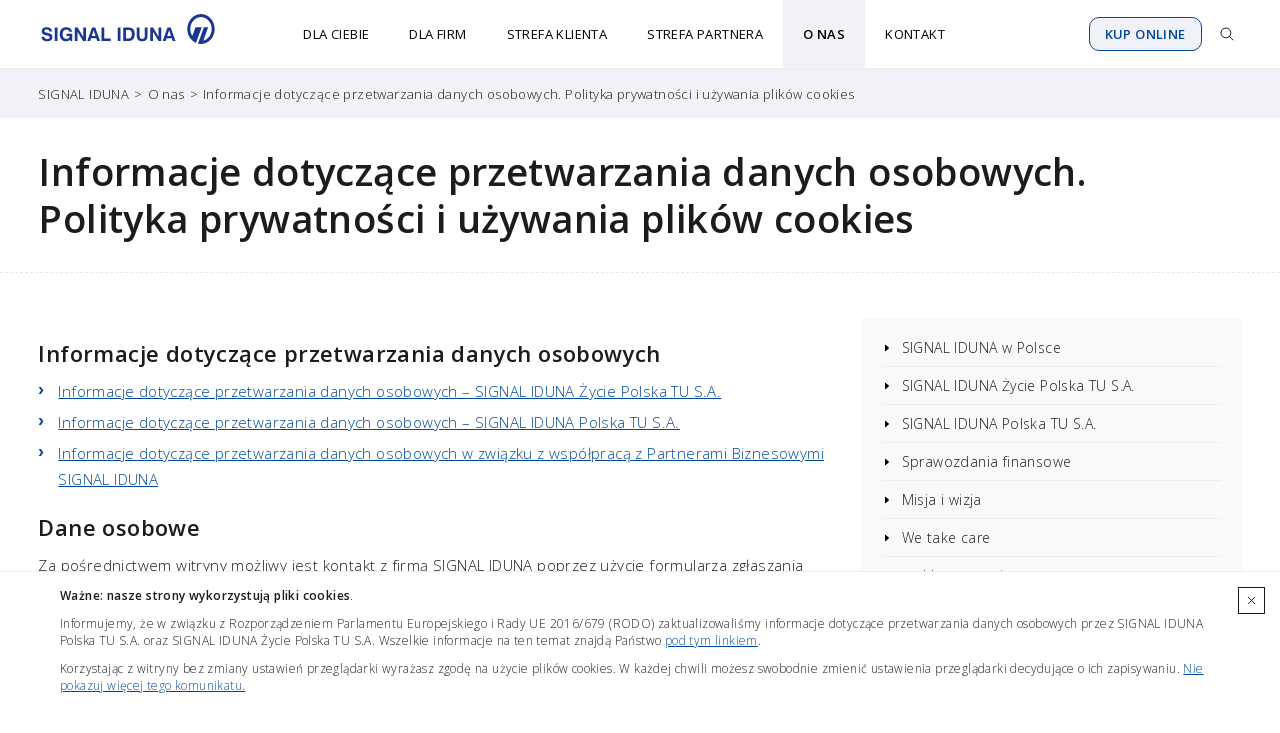

--- FILE ---
content_type: text/html; charset=UTF-8
request_url: https://www.signal-iduna.pl/o-nas/przetwarzanie-danych-osobowych/
body_size: 25231
content:
<!DOCTYPE html><html lang="pl"><head><meta name='robots' content='index, follow, max-image-preview:large, max-snippet:-1, max-video-preview:-1' /><style>img:is([sizes="auto" i], [sizes^="auto," i]) { contain-intrinsic-size: 3000px 1500px }</style><title>Informacje dotyczące przetwarzania danych osobowych. Polityka prywatności i używania plików cookies - SIGNAL IDUNA</title><link rel="canonical" href="https://www.signal-iduna.pl/o-nas/przetwarzanie-danych-osobowych/" /><meta property="og:locale" content="pl_PL" /><meta property="og:type" content="article" /><meta property="og:title" content="Informacje dotyczące przetwarzania danych osobowych. Polityka prywatności i używania plików cookies - SIGNAL IDUNA" /><meta property="og:description" content="Informacje dotyczące przetwarzania danych osobowych Informacje dotyczące przetwarzania danych osobowych – SIGNAL IDUNA Życie Polska TU&nbsp;S.A. Informacje dotyczące przetwarzania danych osobowych – SIGNAL IDUNA Polska TU&nbsp;S.A. Informacje dotyczące przetwarzania danych osobowych w&nbsp;związku z&nbsp;współpracą z&nbsp;Partnerami Biznesowymi SIGNAL IDUNA Dane osobowe Za&nbsp;pośrednictwem witryny możliwy jest kontakt z&nbsp;firmą SIGNAL IDUNA poprzez użycie formularza zgłaszania roszczeń. Wówczas od&nbsp;użytkownika wymagane [&hellip;]" /><meta property="og:url" content="https://www.signal-iduna.pl/o-nas/przetwarzanie-danych-osobowych/" /><meta property="og:site_name" content="SIGNAL IDUNA" /><meta property="article:modified_time" content="2024-08-30T14:10:56+00:00" /><meta name="twitter:label1" content="Est. reading time" /><meta name="twitter:data1" content="3 minuty" /><style id='classic-theme-styles-inline-css' type='text/css'>/*! This file is auto-generated */
.wp-block-button__link{color:#fff;background-color:#32373c;border-radius:9999px;box-shadow:none;text-decoration:none;padding:calc(.667em + 2px) calc(1.333em + 2px);font-size:1.125em}.wp-block-file__button{background:#32373c;color:#fff;text-decoration:none}</style><style id='global-styles-inline-css' type='text/css'>:root{--wp--preset--aspect-ratio--square: 1;--wp--preset--aspect-ratio--4-3: 4/3;--wp--preset--aspect-ratio--3-4: 3/4;--wp--preset--aspect-ratio--3-2: 3/2;--wp--preset--aspect-ratio--2-3: 2/3;--wp--preset--aspect-ratio--16-9: 16/9;--wp--preset--aspect-ratio--9-16: 9/16;--wp--preset--color--black: #000000;--wp--preset--color--cyan-bluish-gray: #abb8c3;--wp--preset--color--white: #ffffff;--wp--preset--color--pale-pink: #f78da7;--wp--preset--color--vivid-red: #cf2e2e;--wp--preset--color--luminous-vivid-orange: #ff6900;--wp--preset--color--luminous-vivid-amber: #fcb900;--wp--preset--color--light-green-cyan: #7bdcb5;--wp--preset--color--vivid-green-cyan: #00d084;--wp--preset--color--pale-cyan-blue: #8ed1fc;--wp--preset--color--vivid-cyan-blue: #0693e3;--wp--preset--color--vivid-purple: #9b51e0;--wp--preset--gradient--vivid-cyan-blue-to-vivid-purple: linear-gradient(135deg,rgba(6,147,227,1) 0%,rgb(155,81,224) 100%);--wp--preset--gradient--light-green-cyan-to-vivid-green-cyan: linear-gradient(135deg,rgb(122,220,180) 0%,rgb(0,208,130) 100%);--wp--preset--gradient--luminous-vivid-amber-to-luminous-vivid-orange: linear-gradient(135deg,rgba(252,185,0,1) 0%,rgba(255,105,0,1) 100%);--wp--preset--gradient--luminous-vivid-orange-to-vivid-red: linear-gradient(135deg,rgba(255,105,0,1) 0%,rgb(207,46,46) 100%);--wp--preset--gradient--very-light-gray-to-cyan-bluish-gray: linear-gradient(135deg,rgb(238,238,238) 0%,rgb(169,184,195) 100%);--wp--preset--gradient--cool-to-warm-spectrum: linear-gradient(135deg,rgb(74,234,220) 0%,rgb(151,120,209) 20%,rgb(207,42,186) 40%,rgb(238,44,130) 60%,rgb(251,105,98) 80%,rgb(254,248,76) 100%);--wp--preset--gradient--blush-light-purple: linear-gradient(135deg,rgb(255,206,236) 0%,rgb(152,150,240) 100%);--wp--preset--gradient--blush-bordeaux: linear-gradient(135deg,rgb(254,205,165) 0%,rgb(254,45,45) 50%,rgb(107,0,62) 100%);--wp--preset--gradient--luminous-dusk: linear-gradient(135deg,rgb(255,203,112) 0%,rgb(199,81,192) 50%,rgb(65,88,208) 100%);--wp--preset--gradient--pale-ocean: linear-gradient(135deg,rgb(255,245,203) 0%,rgb(182,227,212) 50%,rgb(51,167,181) 100%);--wp--preset--gradient--electric-grass: linear-gradient(135deg,rgb(202,248,128) 0%,rgb(113,206,126) 100%);--wp--preset--gradient--midnight: linear-gradient(135deg,rgb(2,3,129) 0%,rgb(40,116,252) 100%);--wp--preset--font-size--small: 13px;--wp--preset--font-size--medium: 20px;--wp--preset--font-size--large: 36px;--wp--preset--font-size--x-large: 42px;--wp--preset--spacing--20: 0.44rem;--wp--preset--spacing--30: 0.67rem;--wp--preset--spacing--40: 1rem;--wp--preset--spacing--50: 1.5rem;--wp--preset--spacing--60: 2.25rem;--wp--preset--spacing--70: 3.38rem;--wp--preset--spacing--80: 5.06rem;--wp--preset--shadow--natural: 6px 6px 9px rgba(0, 0, 0, 0.2);--wp--preset--shadow--deep: 12px 12px 50px rgba(0, 0, 0, 0.4);--wp--preset--shadow--sharp: 6px 6px 0px rgba(0, 0, 0, 0.2);--wp--preset--shadow--outlined: 6px 6px 0px -3px rgba(255, 255, 255, 1), 6px 6px rgba(0, 0, 0, 1);--wp--preset--shadow--crisp: 6px 6px 0px rgba(0, 0, 0, 1);}:where(.is-layout-flex){gap: 0.5em;}:where(.is-layout-grid){gap: 0.5em;}body .is-layout-flex{display: flex;}.is-layout-flex{flex-wrap: wrap;align-items: center;}.is-layout-flex > :is(*, div){margin: 0;}body .is-layout-grid{display: grid;}.is-layout-grid > :is(*, div){margin: 0;}:where(.wp-block-columns.is-layout-flex){gap: 2em;}:where(.wp-block-columns.is-layout-grid){gap: 2em;}:where(.wp-block-post-template.is-layout-flex){gap: 1.25em;}:where(.wp-block-post-template.is-layout-grid){gap: 1.25em;}.has-black-color{color: var(--wp--preset--color--black) !important;}.has-cyan-bluish-gray-color{color: var(--wp--preset--color--cyan-bluish-gray) !important;}.has-white-color{color: var(--wp--preset--color--white) !important;}.has-pale-pink-color{color: var(--wp--preset--color--pale-pink) !important;}.has-vivid-red-color{color: var(--wp--preset--color--vivid-red) !important;}.has-luminous-vivid-orange-color{color: var(--wp--preset--color--luminous-vivid-orange) !important;}.has-luminous-vivid-amber-color{color: var(--wp--preset--color--luminous-vivid-amber) !important;}.has-light-green-cyan-color{color: var(--wp--preset--color--light-green-cyan) !important;}.has-vivid-green-cyan-color{color: var(--wp--preset--color--vivid-green-cyan) !important;}.has-pale-cyan-blue-color{color: var(--wp--preset--color--pale-cyan-blue) !important;}.has-vivid-cyan-blue-color{color: var(--wp--preset--color--vivid-cyan-blue) !important;}.has-vivid-purple-color{color: var(--wp--preset--color--vivid-purple) !important;}.has-black-background-color{background-color: var(--wp--preset--color--black) !important;}.has-cyan-bluish-gray-background-color{background-color: var(--wp--preset--color--cyan-bluish-gray) !important;}.has-white-background-color{background-color: var(--wp--preset--color--white) !important;}.has-pale-pink-background-color{background-color: var(--wp--preset--color--pale-pink) !important;}.has-vivid-red-background-color{background-color: var(--wp--preset--color--vivid-red) !important;}.has-luminous-vivid-orange-background-color{background-color: var(--wp--preset--color--luminous-vivid-orange) !important;}.has-luminous-vivid-amber-background-color{background-color: var(--wp--preset--color--luminous-vivid-amber) !important;}.has-light-green-cyan-background-color{background-color: var(--wp--preset--color--light-green-cyan) !important;}.has-vivid-green-cyan-background-color{background-color: var(--wp--preset--color--vivid-green-cyan) !important;}.has-pale-cyan-blue-background-color{background-color: var(--wp--preset--color--pale-cyan-blue) !important;}.has-vivid-cyan-blue-background-color{background-color: var(--wp--preset--color--vivid-cyan-blue) !important;}.has-vivid-purple-background-color{background-color: var(--wp--preset--color--vivid-purple) !important;}.has-black-border-color{border-color: var(--wp--preset--color--black) !important;}.has-cyan-bluish-gray-border-color{border-color: var(--wp--preset--color--cyan-bluish-gray) !important;}.has-white-border-color{border-color: var(--wp--preset--color--white) !important;}.has-pale-pink-border-color{border-color: var(--wp--preset--color--pale-pink) !important;}.has-vivid-red-border-color{border-color: var(--wp--preset--color--vivid-red) !important;}.has-luminous-vivid-orange-border-color{border-color: var(--wp--preset--color--luminous-vivid-orange) !important;}.has-luminous-vivid-amber-border-color{border-color: var(--wp--preset--color--luminous-vivid-amber) !important;}.has-light-green-cyan-border-color{border-color: var(--wp--preset--color--light-green-cyan) !important;}.has-vivid-green-cyan-border-color{border-color: var(--wp--preset--color--vivid-green-cyan) !important;}.has-pale-cyan-blue-border-color{border-color: var(--wp--preset--color--pale-cyan-blue) !important;}.has-vivid-cyan-blue-border-color{border-color: var(--wp--preset--color--vivid-cyan-blue) !important;}.has-vivid-purple-border-color{border-color: var(--wp--preset--color--vivid-purple) !important;}.has-vivid-cyan-blue-to-vivid-purple-gradient-background{background: var(--wp--preset--gradient--vivid-cyan-blue-to-vivid-purple) !important;}.has-light-green-cyan-to-vivid-green-cyan-gradient-background{background: var(--wp--preset--gradient--light-green-cyan-to-vivid-green-cyan) !important;}.has-luminous-vivid-amber-to-luminous-vivid-orange-gradient-background{background: var(--wp--preset--gradient--luminous-vivid-amber-to-luminous-vivid-orange) !important;}.has-luminous-vivid-orange-to-vivid-red-gradient-background{background: var(--wp--preset--gradient--luminous-vivid-orange-to-vivid-red) !important;}.has-very-light-gray-to-cyan-bluish-gray-gradient-background{background: var(--wp--preset--gradient--very-light-gray-to-cyan-bluish-gray) !important;}.has-cool-to-warm-spectrum-gradient-background{background: var(--wp--preset--gradient--cool-to-warm-spectrum) !important;}.has-blush-light-purple-gradient-background{background: var(--wp--preset--gradient--blush-light-purple) !important;}.has-blush-bordeaux-gradient-background{background: var(--wp--preset--gradient--blush-bordeaux) !important;}.has-luminous-dusk-gradient-background{background: var(--wp--preset--gradient--luminous-dusk) !important;}.has-pale-ocean-gradient-background{background: var(--wp--preset--gradient--pale-ocean) !important;}.has-electric-grass-gradient-background{background: var(--wp--preset--gradient--electric-grass) !important;}.has-midnight-gradient-background{background: var(--wp--preset--gradient--midnight) !important;}.has-small-font-size{font-size: var(--wp--preset--font-size--small) !important;}.has-medium-font-size{font-size: var(--wp--preset--font-size--medium) !important;}.has-large-font-size{font-size: var(--wp--preset--font-size--large) !important;}.has-x-large-font-size{font-size: var(--wp--preset--font-size--x-large) !important;}
:where(.wp-block-post-template.is-layout-flex){gap: 1.25em;}:where(.wp-block-post-template.is-layout-grid){gap: 1.25em;}
:where(.wp-block-columns.is-layout-flex){gap: 2em;}:where(.wp-block-columns.is-layout-grid){gap: 2em;}
:root :where(.wp-block-pullquote){font-size: 1.5em;line-height: 1.6;}</style><link rel='stylesheet' id='passster-public-css' href='https://www.signal-iduna.pl/files/plugins/content-protector/assets/public/passster-public.min.css?ver=4.2.6.4' type='text/css' media='all' /><link rel='stylesheet' id='mytheme-css' href='https://www.signal-iduna.pl/files/themes/signaliduna/dist/main-EmDS-FLC.css?ver=d3c6fef37731b69142fd08c465566525' type='text/css' media='all' /> <script type="text/javascript" src="https://www.signal-iduna.pl/wp-includes/js/jquery/jquery.min.js?ver=3.7.1" id="jquery-core-js"></script> <script type="text/javascript" src="https://www.signal-iduna.pl/wp-includes/js/jquery/jquery-migrate.min.js?ver=3.4.1" id="jquery-migrate-js"></script> <script type="text/javascript" src="https://www.signal-iduna.pl/files/plugins/content-protector/assets/public/cookie.js?ver=d3c6fef37731b69142fd08c465566525" id="passster-cookie-js"></script> <script type="text/javascript" id="passster-public-js-extra">/*  */
var ps_ajax = {"ajax_url":"https:\/\/www.signal-iduna.pl\/wp-admin\/admin-ajax.php","nonce":"6a6820a375","hash_nonce":"cb8d61f029","logout_nonce":"553df210b5","post_id":"144","shortcodes":[],"permalink":"https:\/\/www.signal-iduna.pl\/o-nas\/przetwarzanie-danych-osobowych\/","cookie_duration_unit":"days","cookie_duration":"1","disable_cookie":"","unlock_mode":""};
/*  */</script> <script type="text/javascript" src="https://www.signal-iduna.pl/files/plugins/content-protector/assets/public/passster-public.min.js?ver=4.2.6.4" id="passster-public-js"></script> <script type="text/javascript" src="https://www.signal-iduna.pl/files/themes/signaliduna/dist/main-CaS9ZSXf.js?ver=d3c6fef37731b69142fd08c465566525" id="mytheme-js"></script> <style>.passster-form {
                max-width: 700px !important;
                        }

            .passster-form > form {
                background: #ffffff;
                padding: 20px 20px 20px 20px;
                margin: 0px 0px 0px 0px;
                border-radius: 0px;
            }

            .passster-form h4 {
                font-size: 24px;
                font-weight: 500;
                color: #6804cc;
            }

            .passster-form p {
                font-size: 16px;
                font-weight: 300;
                color: #000;
            }

            .passster-submit, .passster-submit-recaptcha {
                background: #004899;
                padding: 10px 10px 10px 10px;
                margin: 0px 0px 0px 0px;
                border-radius: 0px;
                font-size: 12px;
                font-weight: 400;
                color: #fff;
            }

            .passster-submit:hover, .passster-submit-recaptcha:hover {
                background: #0065a0;
                color: #fff;
            }</style><meta charset="utf-8"><meta http-equiv="X-UA-Compatible" content="IE=edge"><script type="text/javascript">(window.NREUM||(NREUM={})).init={ajax:{deny_list:["bam.nr-data.net"]},feature_flags:["soft_nav"]};(window.NREUM||(NREUM={})).loader_config={licenseKey:"e39f0453a9",applicationID:"473732002",browserID:"473732071"};;/*! For license information please see nr-loader-rum-1.308.0.min.js.LICENSE.txt */
(()=>{var e,t,r={163:(e,t,r)=>{"use strict";r.d(t,{j:()=>E});var n=r(384),i=r(1741);var a=r(2555);r(860).K7.genericEvents;const s="experimental.resources",o="register",c=e=>{if(!e||"string"!=typeof e)return!1;try{document.createDocumentFragment().querySelector(e)}catch{return!1}return!0};var d=r(2614),u=r(944),l=r(8122);const f="[data-nr-mask]",g=e=>(0,l.a)(e,(()=>{const e={feature_flags:[],experimental:{allow_registered_children:!1,resources:!1},mask_selector:"*",block_selector:"[data-nr-block]",mask_input_options:{color:!1,date:!1,"datetime-local":!1,email:!1,month:!1,number:!1,range:!1,search:!1,tel:!1,text:!1,time:!1,url:!1,week:!1,textarea:!1,select:!1,password:!0}};return{ajax:{deny_list:void 0,block_internal:!0,enabled:!0,autoStart:!0},api:{get allow_registered_children(){return e.feature_flags.includes(o)||e.experimental.allow_registered_children},set allow_registered_children(t){e.experimental.allow_registered_children=t},duplicate_registered_data:!1},browser_consent_mode:{enabled:!1},distributed_tracing:{enabled:void 0,exclude_newrelic_header:void 0,cors_use_newrelic_header:void 0,cors_use_tracecontext_headers:void 0,allowed_origins:void 0},get feature_flags(){return e.feature_flags},set feature_flags(t){e.feature_flags=t},generic_events:{enabled:!0,autoStart:!0},harvest:{interval:30},jserrors:{enabled:!0,autoStart:!0},logging:{enabled:!0,autoStart:!0},metrics:{enabled:!0,autoStart:!0},obfuscate:void 0,page_action:{enabled:!0},page_view_event:{enabled:!0,autoStart:!0},page_view_timing:{enabled:!0,autoStart:!0},performance:{capture_marks:!1,capture_measures:!1,capture_detail:!0,resources:{get enabled(){return e.feature_flags.includes(s)||e.experimental.resources},set enabled(t){e.experimental.resources=t},asset_types:[],first_party_domains:[],ignore_newrelic:!0}},privacy:{cookies_enabled:!0},proxy:{assets:void 0,beacon:void 0},session:{expiresMs:d.wk,inactiveMs:d.BB},session_replay:{autoStart:!0,enabled:!1,preload:!1,sampling_rate:10,error_sampling_rate:100,collect_fonts:!1,inline_images:!1,fix_stylesheets:!0,mask_all_inputs:!0,get mask_text_selector(){return e.mask_selector},set mask_text_selector(t){c(t)?e.mask_selector="".concat(t,",").concat(f):""===t||null===t?e.mask_selector=f:(0,u.R)(5,t)},get block_class(){return"nr-block"},get ignore_class(){return"nr-ignore"},get mask_text_class(){return"nr-mask"},get block_selector(){return e.block_selector},set block_selector(t){c(t)?e.block_selector+=",".concat(t):""!==t&&(0,u.R)(6,t)},get mask_input_options(){return e.mask_input_options},set mask_input_options(t){t&&"object"==typeof t?e.mask_input_options={...t,password:!0}:(0,u.R)(7,t)}},session_trace:{enabled:!0,autoStart:!0},soft_navigations:{enabled:!0,autoStart:!0},spa:{enabled:!0,autoStart:!0},ssl:void 0,user_actions:{enabled:!0,elementAttributes:["id","className","tagName","type"]}}})());var p=r(6154),m=r(9324);let h=0;const v={buildEnv:m.F3,distMethod:m.Xs,version:m.xv,originTime:p.WN},b={consented:!1},y={appMetadata:{},get consented(){return this.session?.state?.consent||b.consented},set consented(e){b.consented=e},customTransaction:void 0,denyList:void 0,disabled:!1,harvester:void 0,isolatedBacklog:!1,isRecording:!1,loaderType:void 0,maxBytes:3e4,obfuscator:void 0,onerror:void 0,ptid:void 0,releaseIds:{},session:void 0,timeKeeper:void 0,registeredEntities:[],jsAttributesMetadata:{bytes:0},get harvestCount(){return++h}},_=e=>{const t=(0,l.a)(e,y),r=Object.keys(v).reduce((e,t)=>(e[t]={value:v[t],writable:!1,configurable:!0,enumerable:!0},e),{});return Object.defineProperties(t,r)};var w=r(5701);const x=e=>{const t=e.startsWith("http");e+="/",r.p=t?e:"https://"+e};var R=r(7836),k=r(3241);const A={accountID:void 0,trustKey:void 0,agentID:void 0,licenseKey:void 0,applicationID:void 0,xpid:void 0},S=e=>(0,l.a)(e,A),T=new Set;function E(e,t={},r,s){let{init:o,info:c,loader_config:d,runtime:u={},exposed:l=!0}=t;if(!c){const e=(0,n.pV)();o=e.init,c=e.info,d=e.loader_config}e.init=g(o||{}),e.loader_config=S(d||{}),c.jsAttributes??={},p.bv&&(c.jsAttributes.isWorker=!0),e.info=(0,a.D)(c);const f=e.init,m=[c.beacon,c.errorBeacon];T.has(e.agentIdentifier)||(f.proxy.assets&&(x(f.proxy.assets),m.push(f.proxy.assets)),f.proxy.beacon&&m.push(f.proxy.beacon),e.beacons=[...m],function(e){const t=(0,n.pV)();Object.getOwnPropertyNames(i.W.prototype).forEach(r=>{const n=i.W.prototype[r];if("function"!=typeof n||"constructor"===n)return;let a=t[r];e[r]&&!1!==e.exposed&&"micro-agent"!==e.runtime?.loaderType&&(t[r]=(...t)=>{const n=e[r](...t);return a?a(...t):n})})}(e),(0,n.US)("activatedFeatures",w.B)),u.denyList=[...f.ajax.deny_list||[],...f.ajax.block_internal?m:[]],u.ptid=e.agentIdentifier,u.loaderType=r,e.runtime=_(u),T.has(e.agentIdentifier)||(e.ee=R.ee.get(e.agentIdentifier),e.exposed=l,(0,k.W)({agentIdentifier:e.agentIdentifier,drained:!!w.B?.[e.agentIdentifier],type:"lifecycle",name:"initialize",feature:void 0,data:e.config})),T.add(e.agentIdentifier)}},384:(e,t,r)=>{"use strict";r.d(t,{NT:()=>s,US:()=>u,Zm:()=>o,bQ:()=>d,dV:()=>c,pV:()=>l});var n=r(6154),i=r(1863),a=r(1910);const s={beacon:"bam.nr-data.net",errorBeacon:"bam.nr-data.net"};function o(){return n.gm.NREUM||(n.gm.NREUM={}),void 0===n.gm.newrelic&&(n.gm.newrelic=n.gm.NREUM),n.gm.NREUM}function c(){let e=o();return e.o||(e.o={ST:n.gm.setTimeout,SI:n.gm.setImmediate||n.gm.setInterval,CT:n.gm.clearTimeout,XHR:n.gm.XMLHttpRequest,REQ:n.gm.Request,EV:n.gm.Event,PR:n.gm.Promise,MO:n.gm.MutationObserver,FETCH:n.gm.fetch,WS:n.gm.WebSocket},(0,a.i)(...Object.values(e.o))),e}function d(e,t){let r=o();r.initializedAgents??={},t.initializedAt={ms:(0,i.t)(),date:new Date},r.initializedAgents[e]=t}function u(e,t){o()[e]=t}function l(){return function(){let e=o();const t=e.info||{};e.info={beacon:s.beacon,errorBeacon:s.errorBeacon,...t}}(),function(){let e=o();const t=e.init||{};e.init={...t}}(),c(),function(){let e=o();const t=e.loader_config||{};e.loader_config={...t}}(),o()}},782:(e,t,r)=>{"use strict";r.d(t,{T:()=>n});const n=r(860).K7.pageViewTiming},860:(e,t,r)=>{"use strict";r.d(t,{$J:()=>u,K7:()=>c,P3:()=>d,XX:()=>i,Yy:()=>o,df:()=>a,qY:()=>n,v4:()=>s});const n="events",i="jserrors",a="browser/blobs",s="rum",o="browser/logs",c={ajax:"ajax",genericEvents:"generic_events",jserrors:i,logging:"logging",metrics:"metrics",pageAction:"page_action",pageViewEvent:"page_view_event",pageViewTiming:"page_view_timing",sessionReplay:"session_replay",sessionTrace:"session_trace",softNav:"soft_navigations",spa:"spa"},d={[c.pageViewEvent]:1,[c.pageViewTiming]:2,[c.metrics]:3,[c.jserrors]:4,[c.spa]:5,[c.ajax]:6,[c.sessionTrace]:7,[c.softNav]:8,[c.sessionReplay]:9,[c.logging]:10,[c.genericEvents]:11},u={[c.pageViewEvent]:s,[c.pageViewTiming]:n,[c.ajax]:n,[c.spa]:n,[c.softNav]:n,[c.metrics]:i,[c.jserrors]:i,[c.sessionTrace]:a,[c.sessionReplay]:a,[c.logging]:o,[c.genericEvents]:"ins"}},944:(e,t,r)=>{"use strict";r.d(t,{R:()=>i});var n=r(3241);function i(e,t){"function"==typeof console.debug&&(console.debug("New Relic Warning: https://github.com/newrelic/newrelic-browser-agent/blob/main/docs/warning-codes.md#".concat(e),t),(0,n.W)({agentIdentifier:null,drained:null,type:"data",name:"warn",feature:"warn",data:{code:e,secondary:t}}))}},1687:(e,t,r)=>{"use strict";r.d(t,{Ak:()=>d,Ze:()=>f,x3:()=>u});var n=r(3241),i=r(7836),a=r(3606),s=r(860),o=r(2646);const c={};function d(e,t){const r={staged:!1,priority:s.P3[t]||0};l(e),c[e].get(t)||c[e].set(t,r)}function u(e,t){e&&c[e]&&(c[e].get(t)&&c[e].delete(t),p(e,t,!1),c[e].size&&g(e))}function l(e){if(!e)throw new Error("agentIdentifier required");c[e]||(c[e]=new Map)}function f(e="",t="feature",r=!1){if(l(e),!e||!c[e].get(t)||r)return p(e,t);c[e].get(t).staged=!0,g(e)}function g(e){const t=Array.from(c[e]);t.every(([e,t])=>t.staged)&&(t.sort((e,t)=>e[1].priority-t[1].priority),t.forEach(([t])=>{c[e].delete(t),p(e,t)}))}function p(e,t,r=!0){const s=e?i.ee.get(e):i.ee,c=a.i.handlers;if(!s.aborted&&s.backlog&&c){if((0,n.W)({agentIdentifier:e,type:"lifecycle",name:"drain",feature:t}),r){const e=s.backlog[t],r=c[t];if(r){for(let t=0;e&&t<e.length;++t)m(e[t],r);Object.entries(r).forEach(([e,t])=>{Object.values(t||{}).forEach(t=>{t[0]?.on&&t[0]?.context()instanceof o.y&&t[0].on(e,t[1])})})}}s.isolatedBacklog||delete c[t],s.backlog[t]=null,s.emit("drain-"+t,[])}}function m(e,t){var r=e[1];Object.values(t[r]||{}).forEach(t=>{var r=e[0];if(t[0]===r){var n=t[1],i=e[3],a=e[2];n.apply(i,a)}})}},1738:(e,t,r)=>{"use strict";r.d(t,{U:()=>g,Y:()=>f});var n=r(3241),i=r(9908),a=r(1863),s=r(944),o=r(5701),c=r(3969),d=r(8362),u=r(860),l=r(4261);function f(e,t,r,a){const f=a||r;!f||f[e]&&f[e]!==d.d.prototype[e]||(f[e]=function(){(0,i.p)(c.xV,["API/"+e+"/called"],void 0,u.K7.metrics,r.ee),(0,n.W)({agentIdentifier:r.agentIdentifier,drained:!!o.B?.[r.agentIdentifier],type:"data",name:"api",feature:l.Pl+e,data:{}});try{return t.apply(this,arguments)}catch(e){(0,s.R)(23,e)}})}function g(e,t,r,n,s){const o=e.info;null===r?delete o.jsAttributes[t]:o.jsAttributes[t]=r,(s||null===r)&&(0,i.p)(l.Pl+n,[(0,a.t)(),t,r],void 0,"session",e.ee)}},1741:(e,t,r)=>{"use strict";r.d(t,{W:()=>a});var n=r(944),i=r(4261);class a{#e(e,...t){if(this[e]!==a.prototype[e])return this[e](...t);(0,n.R)(35,e)}addPageAction(e,t){return this.#e(i.hG,e,t)}register(e){return this.#e(i.eY,e)}recordCustomEvent(e,t){return this.#e(i.fF,e,t)}setPageViewName(e,t){return this.#e(i.Fw,e,t)}setCustomAttribute(e,t,r){return this.#e(i.cD,e,t,r)}noticeError(e,t){return this.#e(i.o5,e,t)}setUserId(e,t=!1){return this.#e(i.Dl,e,t)}setApplicationVersion(e){return this.#e(i.nb,e)}setErrorHandler(e){return this.#e(i.bt,e)}addRelease(e,t){return this.#e(i.k6,e,t)}log(e,t){return this.#e(i.$9,e,t)}start(){return this.#e(i.d3)}finished(e){return this.#e(i.BL,e)}recordReplay(){return this.#e(i.CH)}pauseReplay(){return this.#e(i.Tb)}addToTrace(e){return this.#e(i.U2,e)}setCurrentRouteName(e){return this.#e(i.PA,e)}interaction(e){return this.#e(i.dT,e)}wrapLogger(e,t,r){return this.#e(i.Wb,e,t,r)}measure(e,t){return this.#e(i.V1,e,t)}consent(e){return this.#e(i.Pv,e)}}},1863:(e,t,r)=>{"use strict";function n(){return Math.floor(performance.now())}r.d(t,{t:()=>n})},1910:(e,t,r)=>{"use strict";r.d(t,{i:()=>a});var n=r(944);const i=new Map;function a(...e){return e.every(e=>{if(i.has(e))return i.get(e);const t="function"==typeof e?e.toString():"",r=t.includes("[native code]"),a=t.includes("nrWrapper");return r||a||(0,n.R)(64,e?.name||t),i.set(e,r),r})}},2555:(e,t,r)=>{"use strict";r.d(t,{D:()=>o,f:()=>s});var n=r(384),i=r(8122);const a={beacon:n.NT.beacon,errorBeacon:n.NT.errorBeacon,licenseKey:void 0,applicationID:void 0,sa:void 0,queueTime:void 0,applicationTime:void 0,ttGuid:void 0,user:void 0,account:void 0,product:void 0,extra:void 0,jsAttributes:{},userAttributes:void 0,atts:void 0,transactionName:void 0,tNamePlain:void 0};function s(e){try{return!!e.licenseKey&&!!e.errorBeacon&&!!e.applicationID}catch(e){return!1}}const o=e=>(0,i.a)(e,a)},2614:(e,t,r)=>{"use strict";r.d(t,{BB:()=>s,H3:()=>n,g:()=>d,iL:()=>c,tS:()=>o,uh:()=>i,wk:()=>a});const n="NRBA",i="SESSION",a=144e5,s=18e5,o={STARTED:"session-started",PAUSE:"session-pause",RESET:"session-reset",RESUME:"session-resume",UPDATE:"session-update"},c={SAME_TAB:"same-tab",CROSS_TAB:"cross-tab"},d={OFF:0,FULL:1,ERROR:2}},2646:(e,t,r)=>{"use strict";r.d(t,{y:()=>n});class n{constructor(e){this.contextId=e}}},2843:(e,t,r)=>{"use strict";r.d(t,{G:()=>a,u:()=>i});var n=r(3878);function i(e,t=!1,r,i){(0,n.DD)("visibilitychange",function(){if(t)return void("hidden"===document.visibilityState&&e());e(document.visibilityState)},r,i)}function a(e,t,r){(0,n.sp)("pagehide",e,t,r)}},3241:(e,t,r)=>{"use strict";r.d(t,{W:()=>a});var n=r(6154);const i="newrelic";function a(e={}){try{n.gm.dispatchEvent(new CustomEvent(i,{detail:e}))}catch(e){}}},3606:(e,t,r)=>{"use strict";r.d(t,{i:()=>a});var n=r(9908);a.on=s;var i=a.handlers={};function a(e,t,r,a){s(a||n.d,i,e,t,r)}function s(e,t,r,i,a){a||(a="feature"),e||(e=n.d);var s=t[a]=t[a]||{};(s[r]=s[r]||[]).push([e,i])}},3878:(e,t,r)=>{"use strict";function n(e,t){return{capture:e,passive:!1,signal:t}}function i(e,t,r=!1,i){window.addEventListener(e,t,n(r,i))}function a(e,t,r=!1,i){document.addEventListener(e,t,n(r,i))}r.d(t,{DD:()=>a,jT:()=>n,sp:()=>i})},3969:(e,t,r)=>{"use strict";r.d(t,{TZ:()=>n,XG:()=>o,rs:()=>i,xV:()=>s,z_:()=>a});const n=r(860).K7.metrics,i="sm",a="cm",s="storeSupportabilityMetrics",o="storeEventMetrics"},4234:(e,t,r)=>{"use strict";r.d(t,{W:()=>a});var n=r(7836),i=r(1687);class a{constructor(e,t){this.agentIdentifier=e,this.ee=n.ee.get(e),this.featureName=t,this.blocked=!1}deregisterDrain(){(0,i.x3)(this.agentIdentifier,this.featureName)}}},4261:(e,t,r)=>{"use strict";r.d(t,{$9:()=>d,BL:()=>o,CH:()=>g,Dl:()=>_,Fw:()=>y,PA:()=>h,Pl:()=>n,Pv:()=>k,Tb:()=>l,U2:()=>a,V1:()=>R,Wb:()=>x,bt:()=>b,cD:()=>v,d3:()=>w,dT:()=>c,eY:()=>p,fF:()=>f,hG:()=>i,k6:()=>s,nb:()=>m,o5:()=>u});const n="api-",i="addPageAction",a="addToTrace",s="addRelease",o="finished",c="interaction",d="log",u="noticeError",l="pauseReplay",f="recordCustomEvent",g="recordReplay",p="register",m="setApplicationVersion",h="setCurrentRouteName",v="setCustomAttribute",b="setErrorHandler",y="setPageViewName",_="setUserId",w="start",x="wrapLogger",R="measure",k="consent"},5289:(e,t,r)=>{"use strict";r.d(t,{GG:()=>s,Qr:()=>c,sB:()=>o});var n=r(3878),i=r(6389);function a(){return"undefined"==typeof document||"complete"===document.readyState}function s(e,t){if(a())return e();const r=(0,i.J)(e),s=setInterval(()=>{a()&&(clearInterval(s),r())},500);(0,n.sp)("load",r,t)}function o(e){if(a())return e();(0,n.DD)("DOMContentLoaded",e)}function c(e){if(a())return e();(0,n.sp)("popstate",e)}},5607:(e,t,r)=>{"use strict";r.d(t,{W:()=>n});const n=(0,r(9566).bz)()},5701:(e,t,r)=>{"use strict";r.d(t,{B:()=>a,t:()=>s});var n=r(3241);const i=new Set,a={};function s(e,t){const r=t.agentIdentifier;a[r]??={},e&&"object"==typeof e&&(i.has(r)||(t.ee.emit("rumresp",[e]),a[r]=e,i.add(r),(0,n.W)({agentIdentifier:r,loaded:!0,drained:!0,type:"lifecycle",name:"load",feature:void 0,data:e})))}},6154:(e,t,r)=>{"use strict";r.d(t,{OF:()=>c,RI:()=>i,WN:()=>u,bv:()=>a,eN:()=>l,gm:()=>s,mw:()=>o,sb:()=>d});var n=r(1863);const i="undefined"!=typeof window&&!!window.document,a="undefined"!=typeof WorkerGlobalScope&&("undefined"!=typeof self&&self instanceof WorkerGlobalScope&&self.navigator instanceof WorkerNavigator||"undefined"!=typeof globalThis&&globalThis instanceof WorkerGlobalScope&&globalThis.navigator instanceof WorkerNavigator),s=i?window:"undefined"!=typeof WorkerGlobalScope&&("undefined"!=typeof self&&self instanceof WorkerGlobalScope&&self||"undefined"!=typeof globalThis&&globalThis instanceof WorkerGlobalScope&&globalThis),o=Boolean("hidden"===s?.document?.visibilityState),c=/iPad|iPhone|iPod/.test(s.navigator?.userAgent),d=c&&"undefined"==typeof SharedWorker,u=((()=>{const e=s.navigator?.userAgent?.match(/Firefox[/\s](\d+\.\d+)/);Array.isArray(e)&&e.length>=2&&e[1]})(),Date.now()-(0,n.t)()),l=()=>"undefined"!=typeof PerformanceNavigationTiming&&s?.performance?.getEntriesByType("navigation")?.[0]?.responseStart},6389:(e,t,r)=>{"use strict";function n(e,t=500,r={}){const n=r?.leading||!1;let i;return(...r)=>{n&&void 0===i&&(e.apply(this,r),i=setTimeout(()=>{i=clearTimeout(i)},t)),n||(clearTimeout(i),i=setTimeout(()=>{e.apply(this,r)},t))}}function i(e){let t=!1;return(...r)=>{t||(t=!0,e.apply(this,r))}}r.d(t,{J:()=>i,s:()=>n})},6630:(e,t,r)=>{"use strict";r.d(t,{T:()=>n});const n=r(860).K7.pageViewEvent},7699:(e,t,r)=>{"use strict";r.d(t,{It:()=>a,KC:()=>o,No:()=>i,qh:()=>s});var n=r(860);const i=16e3,a=1e6,s="SESSION_ERROR",o={[n.K7.logging]:!0,[n.K7.genericEvents]:!1,[n.K7.jserrors]:!1,[n.K7.ajax]:!1}},7836:(e,t,r)=>{"use strict";r.d(t,{P:()=>o,ee:()=>c});var n=r(384),i=r(8990),a=r(2646),s=r(5607);const o="nr@context:".concat(s.W),c=function e(t,r){var n={},s={},u={},l=!1;try{l=16===r.length&&d.initializedAgents?.[r]?.runtime.isolatedBacklog}catch(e){}var f={on:p,addEventListener:p,removeEventListener:function(e,t){var r=n[e];if(!r)return;for(var i=0;i<r.length;i++)r[i]===t&&r.splice(i,1)},emit:function(e,r,n,i,a){!1!==a&&(a=!0);if(c.aborted&&!i)return;t&&a&&t.emit(e,r,n);var o=g(n);m(e).forEach(e=>{e.apply(o,r)});var d=v()[s[e]];d&&d.push([f,e,r,o]);return o},get:h,listeners:m,context:g,buffer:function(e,t){const r=v();if(t=t||"feature",f.aborted)return;Object.entries(e||{}).forEach(([e,n])=>{s[n]=t,t in r||(r[t]=[])})},abort:function(){f._aborted=!0,Object.keys(f.backlog).forEach(e=>{delete f.backlog[e]})},isBuffering:function(e){return!!v()[s[e]]},debugId:r,backlog:l?{}:t&&"object"==typeof t.backlog?t.backlog:{},isolatedBacklog:l};return Object.defineProperty(f,"aborted",{get:()=>{let e=f._aborted||!1;return e||(t&&(e=t.aborted),e)}}),f;function g(e){return e&&e instanceof a.y?e:e?(0,i.I)(e,o,()=>new a.y(o)):new a.y(o)}function p(e,t){n[e]=m(e).concat(t)}function m(e){return n[e]||[]}function h(t){return u[t]=u[t]||e(f,t)}function v(){return f.backlog}}(void 0,"globalEE"),d=(0,n.Zm)();d.ee||(d.ee=c)},8122:(e,t,r)=>{"use strict";r.d(t,{a:()=>i});var n=r(944);function i(e,t){try{if(!e||"object"!=typeof e)return(0,n.R)(3);if(!t||"object"!=typeof t)return(0,n.R)(4);const r=Object.create(Object.getPrototypeOf(t),Object.getOwnPropertyDescriptors(t)),a=0===Object.keys(r).length?e:r;for(let s in a)if(void 0!==e[s])try{if(null===e[s]){r[s]=null;continue}Array.isArray(e[s])&&Array.isArray(t[s])?r[s]=Array.from(new Set([...e[s],...t[s]])):"object"==typeof e[s]&&"object"==typeof t[s]?r[s]=i(e[s],t[s]):r[s]=e[s]}catch(e){r[s]||(0,n.R)(1,e)}return r}catch(e){(0,n.R)(2,e)}}},8362:(e,t,r)=>{"use strict";r.d(t,{d:()=>a});var n=r(9566),i=r(1741);class a extends i.W{agentIdentifier=(0,n.LA)(16)}},8374:(e,t,r)=>{r.nc=(()=>{try{return document?.currentScript?.nonce}catch(e){}return""})()},8990:(e,t,r)=>{"use strict";r.d(t,{I:()=>i});var n=Object.prototype.hasOwnProperty;function i(e,t,r){if(n.call(e,t))return e[t];var i=r();if(Object.defineProperty&&Object.keys)try{return Object.defineProperty(e,t,{value:i,writable:!0,enumerable:!1}),i}catch(e){}return e[t]=i,i}},9324:(e,t,r)=>{"use strict";r.d(t,{F3:()=>i,Xs:()=>a,xv:()=>n});const n="1.308.0",i="PROD",a="CDN"},9566:(e,t,r)=>{"use strict";r.d(t,{LA:()=>o,bz:()=>s});var n=r(6154);const i="xxxxxxxx-xxxx-4xxx-yxxx-xxxxxxxxxxxx";function a(e,t){return e?15&e[t]:16*Math.random()|0}function s(){const e=n.gm?.crypto||n.gm?.msCrypto;let t,r=0;return e&&e.getRandomValues&&(t=e.getRandomValues(new Uint8Array(30))),i.split("").map(e=>"x"===e?a(t,r++).toString(16):"y"===e?(3&a()|8).toString(16):e).join("")}function o(e){const t=n.gm?.crypto||n.gm?.msCrypto;let r,i=0;t&&t.getRandomValues&&(r=t.getRandomValues(new Uint8Array(e)));const s=[];for(var o=0;o<e;o++)s.push(a(r,i++).toString(16));return s.join("")}},9908:(e,t,r)=>{"use strict";r.d(t,{d:()=>n,p:()=>i});var n=r(7836).ee.get("handle");function i(e,t,r,i,a){a?(a.buffer([e],i),a.emit(e,t,r)):(n.buffer([e],i),n.emit(e,t,r))}}},n={};function i(e){var t=n[e];if(void 0!==t)return t.exports;var a=n[e]={exports:{}};return r[e](a,a.exports,i),a.exports}i.m=r,i.d=(e,t)=>{for(var r in t)i.o(t,r)&&!i.o(e,r)&&Object.defineProperty(e,r,{enumerable:!0,get:t[r]})},i.f={},i.e=e=>Promise.all(Object.keys(i.f).reduce((t,r)=>(i.f[r](e,t),t),[])),i.u=e=>"nr-rum-1.308.0.min.js",i.o=(e,t)=>Object.prototype.hasOwnProperty.call(e,t),e={},t="NRBA-1.308.0.PROD:",i.l=(r,n,a,s)=>{if(e[r])e[r].push(n);else{var o,c;if(void 0!==a)for(var d=document.getElementsByTagName("script"),u=0;u<d.length;u++){var l=d[u];if(l.getAttribute("src")==r||l.getAttribute("data-webpack")==t+a){o=l;break}}if(!o){c=!0;var f={296:"sha512-+MIMDsOcckGXa1EdWHqFNv7P+JUkd5kQwCBr3KE6uCvnsBNUrdSt4a/3/L4j4TxtnaMNjHpza2/erNQbpacJQA=="};(o=document.createElement("script")).charset="utf-8",i.nc&&o.setAttribute("nonce",i.nc),o.setAttribute("data-webpack",t+a),o.src=r,0!==o.src.indexOf(window.location.origin+"/")&&(o.crossOrigin="anonymous"),f[s]&&(o.integrity=f[s])}e[r]=[n];var g=(t,n)=>{o.onerror=o.onload=null,clearTimeout(p);var i=e[r];if(delete e[r],o.parentNode&&o.parentNode.removeChild(o),i&&i.forEach(e=>e(n)),t)return t(n)},p=setTimeout(g.bind(null,void 0,{type:"timeout",target:o}),12e4);o.onerror=g.bind(null,o.onerror),o.onload=g.bind(null,o.onload),c&&document.head.appendChild(o)}},i.r=e=>{"undefined"!=typeof Symbol&&Symbol.toStringTag&&Object.defineProperty(e,Symbol.toStringTag,{value:"Module"}),Object.defineProperty(e,"__esModule",{value:!0})},i.p="https://js-agent.newrelic.com/",(()=>{var e={374:0,840:0};i.f.j=(t,r)=>{var n=i.o(e,t)?e[t]:void 0;if(0!==n)if(n)r.push(n[2]);else{var a=new Promise((r,i)=>n=e[t]=[r,i]);r.push(n[2]=a);var s=i.p+i.u(t),o=new Error;i.l(s,r=>{if(i.o(e,t)&&(0!==(n=e[t])&&(e[t]=void 0),n)){var a=r&&("load"===r.type?"missing":r.type),s=r&&r.target&&r.target.src;o.message="Loading chunk "+t+" failed: ("+a+": "+s+")",o.name="ChunkLoadError",o.type=a,o.request=s,n[1](o)}},"chunk-"+t,t)}};var t=(t,r)=>{var n,a,[s,o,c]=r,d=0;if(s.some(t=>0!==e[t])){for(n in o)i.o(o,n)&&(i.m[n]=o[n]);if(c)c(i)}for(t&&t(r);d<s.length;d++)a=s[d],i.o(e,a)&&e[a]&&e[a][0](),e[a]=0},r=self["webpackChunk:NRBA-1.308.0.PROD"]=self["webpackChunk:NRBA-1.308.0.PROD"]||[];r.forEach(t.bind(null,0)),r.push=t.bind(null,r.push.bind(r))})(),(()=>{"use strict";i(8374);var e=i(8362),t=i(860);const r=Object.values(t.K7);var n=i(163);var a=i(9908),s=i(1863),o=i(4261),c=i(1738);var d=i(1687),u=i(4234),l=i(5289),f=i(6154),g=i(944),p=i(384);const m=e=>f.RI&&!0===e?.privacy.cookies_enabled;function h(e){return!!(0,p.dV)().o.MO&&m(e)&&!0===e?.session_trace.enabled}var v=i(6389),b=i(7699);class y extends u.W{constructor(e,t){super(e.agentIdentifier,t),this.agentRef=e,this.abortHandler=void 0,this.featAggregate=void 0,this.loadedSuccessfully=void 0,this.onAggregateImported=new Promise(e=>{this.loadedSuccessfully=e}),this.deferred=Promise.resolve(),!1===e.init[this.featureName].autoStart?this.deferred=new Promise((t,r)=>{this.ee.on("manual-start-all",(0,v.J)(()=>{(0,d.Ak)(e.agentIdentifier,this.featureName),t()}))}):(0,d.Ak)(e.agentIdentifier,t)}importAggregator(e,t,r={}){if(this.featAggregate)return;const n=async()=>{let n;await this.deferred;try{if(m(e.init)){const{setupAgentSession:t}=await i.e(296).then(i.bind(i,3305));n=t(e)}}catch(e){(0,g.R)(20,e),this.ee.emit("internal-error",[e]),(0,a.p)(b.qh,[e],void 0,this.featureName,this.ee)}try{if(!this.#t(this.featureName,n,e.init))return(0,d.Ze)(this.agentIdentifier,this.featureName),void this.loadedSuccessfully(!1);const{Aggregate:i}=await t();this.featAggregate=new i(e,r),e.runtime.harvester.initializedAggregates.push(this.featAggregate),this.loadedSuccessfully(!0)}catch(e){(0,g.R)(34,e),this.abortHandler?.(),(0,d.Ze)(this.agentIdentifier,this.featureName,!0),this.loadedSuccessfully(!1),this.ee&&this.ee.abort()}};f.RI?(0,l.GG)(()=>n(),!0):n()}#t(e,r,n){if(this.blocked)return!1;switch(e){case t.K7.sessionReplay:return h(n)&&!!r;case t.K7.sessionTrace:return!!r;default:return!0}}}var _=i(6630),w=i(2614),x=i(3241);class R extends y{static featureName=_.T;constructor(e){var t;super(e,_.T),this.setupInspectionEvents(e.agentIdentifier),t=e,(0,c.Y)(o.Fw,function(e,r){"string"==typeof e&&("/"!==e.charAt(0)&&(e="/"+e),t.runtime.customTransaction=(r||"http://custom.transaction")+e,(0,a.p)(o.Pl+o.Fw,[(0,s.t)()],void 0,void 0,t.ee))},t),this.importAggregator(e,()=>i.e(296).then(i.bind(i,3943)))}setupInspectionEvents(e){const t=(t,r)=>{t&&(0,x.W)({agentIdentifier:e,timeStamp:t.timeStamp,loaded:"complete"===t.target.readyState,type:"window",name:r,data:t.target.location+""})};(0,l.sB)(e=>{t(e,"DOMContentLoaded")}),(0,l.GG)(e=>{t(e,"load")}),(0,l.Qr)(e=>{t(e,"navigate")}),this.ee.on(w.tS.UPDATE,(t,r)=>{(0,x.W)({agentIdentifier:e,type:"lifecycle",name:"session",data:r})})}}class k extends e.d{constructor(e){var t;(super(),f.gm)?(this.features={},(0,p.bQ)(this.agentIdentifier,this),this.desiredFeatures=new Set(e.features||[]),this.desiredFeatures.add(R),(0,n.j)(this,e,e.loaderType||"agent"),t=this,(0,c.Y)(o.cD,function(e,r,n=!1){if("string"==typeof e){if(["string","number","boolean"].includes(typeof r)||null===r)return(0,c.U)(t,e,r,o.cD,n);(0,g.R)(40,typeof r)}else(0,g.R)(39,typeof e)},t),function(e){(0,c.Y)(o.Dl,function(t,r=!1){if("string"!=typeof t&&null!==t)return void(0,g.R)(41,typeof t);const n=e.info.jsAttributes["enduser.id"];r&&null!=n&&n!==t?(0,a.p)(o.Pl+"setUserIdAndResetSession",[t],void 0,"session",e.ee):(0,c.U)(e,"enduser.id",t,o.Dl,!0)},e)}(this),function(e){(0,c.Y)(o.nb,function(t){if("string"==typeof t||null===t)return(0,c.U)(e,"application.version",t,o.nb,!1);(0,g.R)(42,typeof t)},e)}(this),function(e){(0,c.Y)(o.d3,function(){e.ee.emit("manual-start-all")},e)}(this),function(e){(0,c.Y)(o.Pv,function(t=!0){if("boolean"==typeof t){if((0,a.p)(o.Pl+o.Pv,[t],void 0,"session",e.ee),e.runtime.consented=t,t){const t=e.features.page_view_event;t.onAggregateImported.then(e=>{const r=t.featAggregate;e&&!r.sentRum&&r.sendRum()})}}else(0,g.R)(65,typeof t)},e)}(this),this.run()):(0,g.R)(21)}get config(){return{info:this.info,init:this.init,loader_config:this.loader_config,runtime:this.runtime}}get api(){return this}run(){try{const e=function(e){const t={};return r.forEach(r=>{t[r]=!!e[r]?.enabled}),t}(this.init),n=[...this.desiredFeatures];n.sort((e,r)=>t.P3[e.featureName]-t.P3[r.featureName]),n.forEach(r=>{if(!e[r.featureName]&&r.featureName!==t.K7.pageViewEvent)return;if(r.featureName===t.K7.spa)return void(0,g.R)(67);const n=function(e){switch(e){case t.K7.ajax:return[t.K7.jserrors];case t.K7.sessionTrace:return[t.K7.ajax,t.K7.pageViewEvent];case t.K7.sessionReplay:return[t.K7.sessionTrace];case t.K7.pageViewTiming:return[t.K7.pageViewEvent];default:return[]}}(r.featureName).filter(e=>!(e in this.features));n.length>0&&(0,g.R)(36,{targetFeature:r.featureName,missingDependencies:n}),this.features[r.featureName]=new r(this)})}catch(e){(0,g.R)(22,e);for(const e in this.features)this.features[e].abortHandler?.();const t=(0,p.Zm)();delete t.initializedAgents[this.agentIdentifier]?.features,delete this.sharedAggregator;return t.ee.get(this.agentIdentifier).abort(),!1}}}var A=i(2843),S=i(782);class T extends y{static featureName=S.T;constructor(e){super(e,S.T),f.RI&&((0,A.u)(()=>(0,a.p)("docHidden",[(0,s.t)()],void 0,S.T,this.ee),!0),(0,A.G)(()=>(0,a.p)("winPagehide",[(0,s.t)()],void 0,S.T,this.ee)),this.importAggregator(e,()=>i.e(296).then(i.bind(i,2117))))}}var E=i(3969);class I extends y{static featureName=E.TZ;constructor(e){super(e,E.TZ),f.RI&&document.addEventListener("securitypolicyviolation",e=>{(0,a.p)(E.xV,["Generic/CSPViolation/Detected"],void 0,this.featureName,this.ee)}),this.importAggregator(e,()=>i.e(296).then(i.bind(i,9623)))}}new k({features:[R,T,I],loaderType:"lite"})})()})();</script><meta name="viewport" content="width=device-width, initial-scale=1"><meta name="csrf-token" content="PWiWuBnAPbJi5Bvrx6jYw604XyOmFSehxlSFP4fv"><meta name="google-site-verification" content="Dc_HXOFTmB04QYTeUiPoW-d8Fks44FYq7yPvc5wCRzM" /><link rel="icon" href="/files/assets/images/favicon.ico" type="image/x-icon"><link href="/files/assets/fonts/ionicons.ttf?v=2.0.1" as="font" type="font/ttf" crossorigin="anonymous" /><link rel="preconnect" href="https://fonts.gstatic.com"><link href="https://fonts.googleapis.com/css2?family=Open+Sans:ital,wght@0,300;0,400;0,600;1,300;1,400;1,600&display=swap" rel="stylesheet"><link rel="stylesheet" type="text/css" href="//cdn.jsdelivr.net/npm/slick-carousel@1.8.1/slick/slick.css" /> <script type="module" src="https://unpkg.com/ionicons@5.4.0/dist/ionicons/ionicons.esm.js"></script> <script nomodule="" src="https://unpkg.com/ionicons@5.4.0/dist/ionicons/ionicons.js"></script>  <script async src="https://www.googletagmanager.com/gtag/js?id=UA-32718150-1"></script> <script>window.dataLayer = window.dataLayer || [];

        function gtag() {
            dataLayer.push(arguments);
        }
        gtag('js', new Date());
        gtag('config', 'UA-32718150-1');</script> </head><body class="privacy-policy wp-singular page-template-default page page-id-144 page-child parent-pageid-123 wp-theme-signaliduna">
<a href="#main-content" class="skip-to-main-content-link">Przejdź do głównej treści
<span style="margin-left: 0.5em;display: inline-flex; align-items: center; justify-content: center; background-color: #06478C;border-radius: 5px;padding: 5px 8px;color:#fff;font-weight:bold;font-size: 12px;">
<svg style="margin-right: 0.5em;" fill="#fff" xmlns="http://www.w3.org/2000/svg"
width="12px" height="12px" viewBox="0 0 52 52" enable-background="new 0 0 52 52" xml:space="preserve">
<path d="M44,30.5c0,0,0.1,1.6-1.5,1.6H15.2c-0.9,0-1.3-1.2-0.7-1.8l5.6-5.6c0.6-0.6,0.6-1.5,0-2.1L18,20.5
c-0.6-0.6-1.5-0.6-2.1,0L2.4,34c-0.6,0.6-0.6,1.5,0,2.1L16,49.6c0.6,0.6,1.5,0.6,2.1,0l2.1-2.1c0.6-0.6,0.6-1.5,0-2.1l-5.6-5.6
c-0.6-0.7-0.2-1.7,0.7-1.7h33.2c0.7,0,1.5-0.8,1.5-1.6v-33C50,2.8,49.3,2,48.5,2h-3C44.7,2,44,2.8,44,3.5C44,3.5,44,30.5,44,30.5z" />
</svg> ENTER
</span></a><svg xmlns="http://www.w3.org/2000/svg" xmlns:xlink="http://www.w3.org/1999/xlink">
<symbol viewBox="0 0 281.75 65" id="logo">
<path fill="none" d="M-1-1h582v402H-1z" />
<g><title>1</title>
<path d="M250.579 21.505h10.165c-6.113 16.761-8.446 23.12-9.335 25.54-8.389-3.559-14.18-12.49-14.18-22.658 0-13.188 9.744-24.297 22.258-24.297 12.515 0 22.263 11.109 22.263 24.297 0 13.189-9.748 24.296-22.263 24.296a20.63 20.63 0 0 1-4.934-.592l9.715-26.587h6.939l-7.973 21.827c7.658-1.898 13.617-9.494 13.617-18.945 0-10.947-7.992-19.403-17.365-19.403-9.369 0-17.364 8.456-17.364 19.403 0 4.271 1.218 8.165 3.261 11.324l5.196-14.205z"
fill="#1A3691" />
<g fill="#1A3691" clip-rule=" evenodd" fill-rule="evenodd">
<path d="M18.065 37.293c0-2.246-.88-3.885-2.67-4.885-1.365-.759-3.064-1.184-5.129-1.7-3.61-.91-5.279-.91-5.279-2.974 0-1.668 1.305-2.639 3.672-2.639 2.7 0 4.188 1.123 4.339 3.248h4.309c-.151-4.37-3.126-6.919-8.253-6.919-5.494 0-8.406 2.367-8.406 6.585 0 2.276.82 3.975 2.367 4.946 1.427.91 3.065 1.215 4.825 1.609 4.005.91 5.825 1.305 5.825 3.307 0 1.82-1.304 2.762-3.943 2.762-3.005 0-4.643-1.092-4.978-3.52H.314c.243 4.643 3.429 7.342 8.981 7.342 5.644-.002 8.77-2.672 8.77-7.162zM21.702 22.03h4.49v21.817h-4.49zM50.132 43.848V32.042h-9.043v3.733h4.946c-.454 2.943-2.519 4.703-5.34 4.703-3.733 0-6.1-2.762-6.1-7.586 0-4.793 2.275-7.556 5.856-7.556 2.762 0 4.491 1.214 5.037 3.491h4.582c-.637-4.553-4.248-7.375-9.77-7.375-6.252 0-10.379 4.461-10.379 11.471 0 6.979 4.218 11.529 10.256 11.529 2.762 0 4.765-.971 6.402-3.186l.547 2.58h3.006v.002zM72.425 43.848V22.03h-4.431v14.99l-8.86-14.99h-4.703v21.818h4.429V28.857l8.922 14.991zM95.489 43.848l-7.86-21.817H82.44l-7.769 21.817h4.733l1.426-4.492h8.467l1.486 4.492h4.706zm-7.405-8.162h-6.068L85.05 26.4l3.034 9.286zM112.874 43.848v-4.037h-10.652V22.03h-4.491v21.818zM124.085 22.03h4.491v21.817h-4.491zM151.756 32.953c0-7.374-3.276-10.923-9.952-10.923h-8.557v21.817h7.342c3.126 0 5.493-.242 7.617-1.941 2.275-1.822 3.55-4.886 3.55-8.953zm-4.582 0c0 4.916-1.759 6.949-5.917 6.949h-3.611V25.853h4.158c3.701 0 5.37 2.247 5.37 7.1zM172.655 36.141V21.968h-4.49v13.686c0 3.307-1.215 4.855-4.25 4.855-3.003 0-4.217-1.578-4.217-4.855V21.968h-4.521V36.14c0 5.4 3.125 8.313 8.771 8.313 5.582 0 8.707-2.912 8.707-8.312zM195.042 43.848V22.03h-4.43v14.99l-8.86-14.99h-4.704v21.818h4.43V28.857l8.921 14.991zM218.104 43.848l-7.858-21.817h-5.188l-7.768 21.817h4.732l1.428-4.492h8.465l1.487 4.492h4.702zm-7.402-8.162h-6.069l3.034-9.286 3.035 9.286z" />
</g>
</g>
</symbol>
</svg><div id="alert-temp" class="alert-temp" style="position:relative;display:none;"><div class="container">
<button class="btn btn-sm  btn-default m-cookies__close" style="display:flex;align-items:center;padding:5px;"><ion-icon name="close-outline"></ion-icon></button><div id="alert-content"></div></div></div><div class="l-header"><nav class="navbar navbar-default hidden-sm hidden-md hidden-lg"><div class="navbar-header"><ul class="nav"><li><a href="/?s=" aria-label="Przejdź do wyszukiwarki" class="navbar-toggle search-button">
<svg xmlns="http://www.w3.org/2000/svg" class="ionicon s-ion-icon" style="width:20px;height:20px;fill:#004899;position:absolute;top:50%;left:50%;transform:translate(-50%,-50%)" viewBox="0 0 512 512">
<path d="M456.69 421.39L362.6 327.3a173.81 173.81 0 0034.84-104.58C397.44 126.38 319.06 48 222.72 48S48 126.38 48 222.72s78.38 174.72 174.72 174.72A173.81 173.81 0 00327.3 362.6l94.09 94.09a25 25 0 0035.3-35.3zM97.92 222.72a124.8 124.8 0 11124.8 124.8 124.95 124.95 0 01-124.8-124.8z"></path>
</svg>
</a></li><li><a href="tel:+48225056506" title="+48 22 505 65 06" class="navbar-toggle phone-button">
<svg xmlns="http://www.w3.org/2000/svg" class="ionicon s-ion-icon" style="width:20px;height:20px;fill:#004899;position:absolute;top:50%;left:50%;transform:translate(-50%,-50%)" viewBox="0 0 512 512">
<path d="M391 480c-19.52 0-46.94-7.06-88-30-49.93-28-88.55-53.85-138.21-103.38C116.91 298.77 93.61 267.79 61 208.45c-36.84-67-30.56-102.12-23.54-117.13C45.82 73.38 58.16 62.65 74.11 52a176.3 176.3 0 0128.64-15.2c1-.43 1.93-.84 2.76-1.21 4.95-2.23 12.45-5.6 21.95-2 6.34 2.38 12 7.25 20.86 16 18.17 17.92 43 57.83 52.16 77.43 6.15 13.21 10.22 21.93 10.23 31.71 0 11.45-5.76 20.28-12.75 29.81-1.31 1.79-2.61 3.5-3.87 5.16-7.61 10-9.28 12.89-8.18 18.05 2.23 10.37 18.86 41.24 46.19 68.51s57.31 42.85 67.72 45.07c5.38 1.15 8.33-.59 18.65-8.47 1.48-1.13 3-2.3 4.59-3.47 10.66-7.93 19.08-13.54 30.26-13.54h.06c9.73 0 18.06 4.22 31.86 11.18 18 9.08 59.11 33.59 77.14 51.78 8.77 8.84 13.66 14.48 16.05 20.81 3.6 9.53.21 17-2 22-.37.83-.78 1.74-1.21 2.75a176.49 176.49 0 01-15.29 28.58c-10.63 15.9-21.4 28.21-39.38 36.58A67.42 67.42 0 01391 480z"></path>
</svg>
</a></li><li>
<button type="button" class="navbar-toggle collapsed" data-toggle="collapse" data-target="#navbar" aria-expanded="false">
<span class="sr-only">Rozwiń menu</span>
<span class="icon-bar"></span>
<span class="icon-bar"></span>
<span class="icon-bar"></span>
</button></li></ul>
<a class="navbar-brand" href="/" aria-label="Przejdź do strony głównej">
<svg class="m-svg m-svg--logo">
<use xlink:href="#logo"></use>
</svg>
</a></div><div class="collapse navbar-collapse" id="navbar" style=""><ul class="nav navbar-nav" role="menu"><li class="dropdown">
<a href="#" class="dropdown-toggle" data-toggle="dropdown" role="button" aria-haspopup="true" aria-expanded="false">Dla Ciebie<span class="caret"></span></a><ul class="dropdown-menu" aria-label="Ubezpieczenia dla Ciebie"><li ><a aria-label="Ubezpieczenia zdrowotne dla Ciebie" href="/ubezpieczenia/klienci-indywidualni/zdrowotne/"><span>Zdrowie</span></a></li><li ><a aria-label="Ubezpieczenia na życie dla Ciebie" href="/ubezpieczenia/klienci-indywidualni/na-zycie/"><span>Życie</span></a></li><li ><a aria-label="Ubezpieczenia turystyczne dla Ciebie" href="/ubezpieczenia/klienci-indywidualni/turystyczne/"><span>Podróże</span></a></li><li ><a aria-label="Ubezpieczenia NNW dla Ciebie" href="/ubezpieczenia/klienci-indywidualni/nnw/"><span>NNW</span></a></li></ul></li><li class="dropdown">
<a href="#" class="dropdown-toggle" data-toggle="dropdown" role="button" aria-haspopup="true" aria-expanded="false">Dla Firm<span class="caret"></span></a><ul class="dropdown-menu" aria-label="Ubezpieczenia dla firm"><li ><a aria-label="Ubezpieczenia zdrowotne dla firm" href="/ubezpieczenia/ubezpieczenie-zdrowotne-dla-klientow-grupowych/"><span>Zdrowie</span></a></li><li ><a aria-label="Grupowe ubezpieczenia na życie" href="/ubezpieczenia/grupowe-ubezpieczenie-na-zycie-bezpiecznie-w-przyszlosc/"><span>Życie</span></a></li><li ><a aria-label="Ubezpieczenia turystyczne dla firm" href="/ubezpieczenia/klienci-grupowi/turystyczne/"><span>Podróże</span></a></li><li ><a aria-label="Grupowe ubezpieczenia NNW" href="/ubezpieczenia/ubezpieczenie-nastepstw-nieszczesliwych-wypadkow/"><span>NNW</span></a></li></ul></li><li ><a href="/strefa-klienta">Strefa Klienta</a></li><li ><a href="/partnerzy/">Strefa Partnera</a></li><li class="is-active" ><a href="/o-nas">O nas</a></li><li ><a href="/kontakt/">Kontakt</a></li><li><a href="https://sklep.signal-iduna.pl/" class="btn-buy-online"><span>Kup online</span></a></li></ul><div class="navbar-right"><div class="btn-group navbar-btn">
<a href="https://sklep.signal-iduna.pl/" style="display:inline-block;float:none" class="btn btn-default">Kup online</a></div></div></div></nav><div class="top-header hidden-xs"><div class="container"><header><a class="logo" aria-label="Przejdź do strony głównej" href="/">
<svg class="m-svg m-svg--logo">
<use xlink:href="#logo"></use>
</svg>
</a></header><nav aria-label="Menu główne"><ul class="top-menu main-menu"><li ><a href="/">Dla Ciebie</a></li><li ><a href="/ubezpieczenia/klienci-grupowi/all/">Dla firm</a></li><li ><a href="/strefa-klienta">Strefa Klienta</a></li><li ><a href="/partnerzy/">Strefa Partnera</a></li><li class="is-active" aria-current="page" ><a href="/o-nas">O nas</a></li><li ><a href="/kontakt/">Kontakt</a></li></ul></nav><ul class="top-menu top-menu-right"><li>
<a href="https://sklep.signal-iduna.pl/" class="btn-buy-online"><span>Kup online</span></a></li><li>
<a href="/?s=" class="search-button" style="padding:7px;font-size:16px;display:flex;align-items:center" aria-label="Przejdź do wyszukiwarki">
<ion-icon name="search-outline"></ion-icon>
</a></li><li></li></ul></div></div><div class="top-header sub-header hidden-xs"><nav class="container"></nav></div></div><main class="main-content"><section class="section section--sm section--gray section-breadcrump"><div class="container"><ol class="breadcrumb"><li><a property="item" typeof="WebPage" title="Przejdź do SIGNAL IDUNA." href="https://www.signal-iduna.pl" class="home" ><span property="name">SIGNAL IDUNA</span></a><meta property="position" content="1"></li><li><a property="item" typeof="WebPage" title="Przejdź do O&nbsp;nas." href="https://www.signal-iduna.pl/o-nas/" class="post post-page" ><span property="name">O&nbsp;nas</span></a><meta property="position" content="2"></li><li><span property="name" class="post post-page current-item">Informacje dotyczące przetwarzania danych osobowych. Polityka prywatności i&nbsp;używania plików cookies</span><meta property="url" content="https://www.signal-iduna.pl/o-nas/przetwarzanie-danych-osobowych/"><meta property="position" content="3"></li></ol></div></section><section id="main-content" class="section"><div class="container"><h1 class="no-margin m-spacer ">Informacje dotyczące przetwarzania danych osobowych. Polityka prywatności i&nbsp;używania plików cookies</h1></div></section><section class="section section--0x"><hr class="m-hr m-hr--0x"></section><section class="section section--1x"><div class="container"><div class="row"><div class="col-sm-8"><div class="b-product-details m-spacer m-spacer--30"><article id="post-144" class="post-144 page type-page status-publish hentry"><h3>Informacje dotyczące przetwarzania danych osobowych</h3><ul><li><a href="https://www.signal-iduna.pl/files/uploads/2024/08/SIZ2646_InformDotprzet-danych-SIZ_2024.pdf">Informacje dotyczące przetwarzania danych osobowych – SIGNAL IDUNA Życie Polska TU&nbsp;S.A. </a></li><li><a href="https://www.signal-iduna.pl/files/uploads/2024/08/SIT0274_InformDotprzet-danych-SIP_2024.pdf">Informacje dotyczące przetwarzania danych osobowych – SIGNAL IDUNA Polska TU&nbsp;S.A.</a></li><li><a href="https://www.signal-iduna.pl/files/uploads/2024/08/SIT0336_InformDotPrzetDanych_SIP_SIZ_z-Partnerami-Biznesowym_2024.pdf">Informacje dotyczące przetwarzania danych osobowych w&nbsp;związku z&nbsp;współpracą z&nbsp;Partnerami Biznesowymi SIGNAL IDUNA</a></li></ul><h3>Dane osobowe</h3><p>Za&nbsp;pośrednictwem witryny możliwy jest kontakt z&nbsp;firmą SIGNAL IDUNA poprzez użycie formularza zgłaszania roszczeń. Wówczas od&nbsp;użytkownika wymagane jest podanie danych osobowych, wykorzystywanych przez&nbsp;pracowników SIGNAL IDUNA w&nbsp;procesie likwidacji szkód.  Dane te&nbsp;nigdy nie&nbsp;zostaną przekazane osobom niepowołanym bez&nbsp;zgody użytkownika, o&nbsp;ile nie&nbsp;będzie tego wymagać obowiązujące prawo.</p><h3>Inspektor ochrony danych</h3><p>Na&nbsp;podstawie art. 37 ust. 1 RODO administrator danych wyznaczył p.&nbsp;Tomasza Wojtysia na&nbsp;Inspektora ochrony danych. Osoby, których&nbsp;dane dotyczą mogą kontaktować się z&nbsp;inspektorem ochrony danych we&nbsp;wszystkich sprawach związanych z&nbsp;przetwarzaniem ich danych osobowych oraz&nbsp;z&nbsp;wykonywaniem praw przysługujących im&nbsp;na&nbsp;mocy RODO.</p><p>W&nbsp;celu umożliwienia kontaktu z&nbsp;inspektorem ochrony danych został utworzony dedykowany adres e-mail: <a href="mailto:iod@signal-iduna.pl">iod@signal-iduna.pl</a></p><p>Inspektor ochrony danych zapewnia pełną poufność komunikacji z&nbsp;osobami, których&nbsp;dane dotyczą. Zgodnie z&nbsp;art. 38 ust. 5 Rozporządzenia inspektor ochrony danych jest zobowiązany do&nbsp;zachowania tajemnicy lub poufności co&nbsp;do&nbsp;wykonywania swoich zadań – zgodnie z&nbsp;prawem Unii lub prawem państwa członkowskiego.</p><h3>Gromadzone dane</h3><p>W&nbsp;trakcie przeglądania witryny od&nbsp;użytkownika zbierane są&nbsp;dane dotyczące aspektów technicznych, takie jak adres IP, nazwa dostawcy usług internetowych, system operacyjny, rodzaj przeglądarki, a&nbsp;także liczba odwiedzin. Dane te&nbsp;są&nbsp;wykorzystywane w&nbsp;celach statystycznych, m.in.&nbsp;dla sporządzenia statystyki odsłon z&nbsp;rozróżnieniem na&nbsp;miasta, województwa itp. Nie&nbsp;stanowią one żadnej podstawy dla identyfikacji użytkownika i&nbsp;pozbawione są&nbsp;jakiegokolwiek związku z&nbsp;danymi osobowymi przesyłanymi za&nbsp;pomocą formularza zgłoszenia roszczeń.</p><h3>Cookies</h3><p><strong>Ważne!</strong> Nasze strony wykorzystują pliki cookies. Służą one zapamiętaniu pewnych informacji dotyczących użytkownika i&nbsp;jego sposobu przeglądania naszych witryn. Ich celem jest:</p><ul><li>monitoring ruchu na&nbsp;stronach SIGNAL IDUNA</li><li>zwiększanie wygody korzystania z&nbsp;serwisów</li><li>rozliczanie transakcji z&nbsp;partnerami biznesowymi (platforma sprzedażowa e-policy)</li></ul><p>Korzystając z&nbsp;witryny bez&nbsp;zmiany ustawień przeglądarki wyrażasz zgodę na&nbsp;użycie plików cookies. W&nbsp;każdej chwili możesz swobodnie zmienić ustawienia przeglądarki decydujące o&nbsp;ich zapisywaniu.</p><h3>Bezpieczeństwo</h3><p>W&nbsp;związku z&nbsp;występującym zawsze ryzykiem przechwycenia danych osobowych przez&nbsp;osoby trzecie, witryna www.signal-iduna.pl została przygotowana z&nbsp;użyciem technologii pozwalających na&nbsp;niemal całkowite zminimalizowanie tego ryzyka w&nbsp;trosce o&nbsp;poprawność i&nbsp;bezpieczeństwo danych naszych Klientów.</p><h3>Akceptacja zasad</h3><p>Korzystając z&nbsp;serwisu www.signal-iduna.pl akceptują Państwo zasady polityki prywatności obowiązujące w&nbsp;naszej witrynie. Zastrzegamy sobie prawo do&nbsp;wprowadzania zmian w&nbsp;naszej polityce prywatności w&nbsp;dowolnym momencie, publikując wszelkie aktualizacje na&nbsp;tej&nbsp;stronie. Przeglądanie witryny wiąże się z&nbsp;pełną akceptacją powyższych zasad.<br />
Jeśli nie&nbsp;zgadzają się Państwo z&nbsp;nimi, prosimy o&nbsp;niekorzystanie z&nbsp;naszego serwisu.</p></article></div></div><div class="col-sm-4"><div class="well well-sm well-secondary-light well-sidebar m-spacer m-spacer--30"><nav class="menu-o-nas-container"><ul id="menu-o-nas" class="menu"><li id="menu-item-3433" class="menu-item menu-item-type-post_type menu-item-object-page menu-item-3433"><a href="https://www.signal-iduna.pl/o-nas/signal-iduna-w-polsce/">SIGNAL IDUNA w&nbsp;Polsce</a></li><li id="menu-item-3434" class="menu-item menu-item-type-post_type menu-item-object-page menu-item-3434"><a href="https://www.signal-iduna.pl/o-nas/signal-iduna-zycie-polska-tu-s/">SIGNAL IDUNA Życie Polska TU&nbsp;S.A.</a></li><li id="menu-item-3435" class="menu-item menu-item-type-post_type menu-item-object-page menu-item-3435"><a href="https://www.signal-iduna.pl/o-nas/signal-iduna-polska-tu-s/">SIGNAL IDUNA Polska TU&nbsp;S.A.</a></li><li id="menu-item-235" class="menu-item menu-item-type-post_type menu-item-object-page menu-item-235"><a href="https://www.signal-iduna.pl/o-nas/sprawozdania-finansowe/">Sprawozdania finansowe</a></li><li id="menu-item-230" class="menu-item menu-item-type-post_type menu-item-object-page menu-item-230"><a href="https://www.signal-iduna.pl/o-nas/misja-i-wizja/">Misja i&nbsp;wizja</a></li><li id="menu-item-3437" class="menu-item menu-item-type-post_type menu-item-object-page menu-item-3437"><a href="https://www.signal-iduna.pl/o-nas/we-take-care/">We&nbsp;take care</a></li><li id="menu-item-229" class="menu-item menu-item-type-post_type menu-item-object-page menu-item-229"><a href="https://www.signal-iduna.pl/o-nas/lad-korporacyjny/">Ład korporacyjny</a></li><li id="menu-item-3438" class="menu-item menu-item-type-post_type menu-item-object-page menu-item-privacy-policy current-menu-item page_item page-item-144 current_page_item menu-item-3438"><a rel="privacy-policy" href="https://www.signal-iduna.pl/o-nas/przetwarzanie-danych-osobowych/" aria-current="page">Polityka prywaności</a></li><li id="menu-item-3436" class="menu-item menu-item-type-post_type menu-item-object-page menu-item-3436"><a href="https://www.signal-iduna.pl/o-nas/signal-iduna-park/">SIGNAL IDUNA Park</a></li><li id="menu-item-637" class="menu-item menu-item-type-custom menu-item-object-custom menu-item-637"><a href="/kariera/">Kariera</a></li><li id="menu-item-237" class="menu-item menu-item-type-post_type menu-item-object-page menu-item-237"><a href="https://www.signal-iduna.pl/aktualnosci/">Aktualności</a></li><li id="menu-item-2298" class="menu-item menu-item-type-post_type menu-item-object-page menu-item-2298"><a href="https://www.signal-iduna.pl/o-nas/akcjonariat/">Akcjonariat</a></li><li id="menu-item-3439" class="menu-item menu-item-type-post_type menu-item-object-page menu-item-3439"><a href="https://www.signal-iduna.pl/o-nas/oswiadczenie-o-statusie-duzego-przedsiebiorcy-2/">Status dużego przedsiębiorcy</a></li><li id="menu-item-4357" class="menu-item menu-item-type-post_type menu-item-object-page menu-item-4357"><a href="https://www.signal-iduna.pl/partnerzy/dla-biur-podrozy/gwarancja-turystyczna/">Gwarancja Turystyczna</a></li></ul></nav></div></div></div></div></section></main><section class="section section--gray section-partners" style="background: transparent"><div class="container"><div class="row m-spacer m-spacer--20"><div class="col-xs-12"><p class="h4 text-uppercase">Zaufali nam</p></div></div><div class="row m-spacer"><div class="col-md-12"><div class="carousel-customers" id="carousel-customers"><div class="item">
<a href="https://www.primaholiday.pl/" rel=”nofollow”>
<img alt="Prima Holiday"  data-lazy="https://ik.imagekit.io/cdvt/si/files/uploads/2025/12/logo_prima_holiday-300x143.png?tr=w-150,h-50,c-at_max"/>
</a></div><div class="item">
<a href="https://enel.pl/" rel=”nofollow”>
<img alt="enel-med"  data-lazy="https://ik.imagekit.io/cdvt/si/files/uploads/2025/08/logo_enel-med-300x164.png?tr=w-150,h-50,c-at_max"/>
</a></div><div class="item">
<a href="https://bissole.pl/" rel=”nofollow”>
<img alt="Bissole"  data-lazy="https://ik.imagekit.io/cdvt/si/files/uploads/2020/10/bissole_logo-bez-tla-300x81.png?tr=w-150,h-50,c-at_max"/>
</a></div><div class="item">
<a href="https://partner-travel.pl/" rel=”nofollow”>
<img alt="Partner Travel"  data-lazy="https://ik.imagekit.io/cdvt/si/files/uploads/2023/03/PARTNER-300x118.png?tr=w-150,h-50,c-at_max"/>
</a></div><div class="item">
<a href="http://www.carter.eu" rel=”nofollow”>
<img alt="Carter"  data-lazy="https://ik.imagekit.io/cdvt/si/files/uploads/2020/05/Logo-CARTER-Podróże-300x150.jpg?tr=w-150,h-50,c-at_max"/>
</a></div><div class="item">
<a href="https://www.nat.pl/" rel=”nofollow”>
<img alt="Nadwiślańska Agencja Turystyczna Sp. z o.o."  data-lazy="https://ik.imagekit.io/cdvt/si/files/uploads/2020/11/nat-najl-300x185.png?tr=w-150,h-50,c-at_max"/>
</a></div><div class="item">
<a href="http://www.odyseusz.com.pl/" rel=”nofollow”>
<img alt="Odyseusz"  data-lazy="https://ik.imagekit.io/cdvt/si/files/uploads/2020/02/LOGO_odysnew-300x127.png?tr=w-150,h-50,c-at_max"/>
</a></div><div class="item">
<a href="https://www.verotravel.pl" rel=”nofollow”>
<img alt="Biuro Podróży VERO TRAVEL"  data-lazy="https://ik.imagekit.io/cdvt/si/files/uploads/2018/01/vero_travel_logo_2011-04-06-300x212.jpg?tr=w-150,h-50,c-at_max"/>
</a></div><div class="item">
<a href="https://alefajnie.eu/" rel=”nofollow”>
<img alt="Ale Fajnie"  data-lazy="https://ik.imagekit.io/cdvt/si/files/uploads/2024/10/1.Logo-biuro-podrozy-png-300x187.png?tr=w-150,h-50,c-at_max"/>
</a></div><div class="item">
<img alt="BP REMEDIUM S.C."  data-lazy="https://ik.imagekit.io/cdvt/si/files/uploads/2022/11/Remedium-LOGO-300x122.jpg?tr=w-150,h-50,c-at_max"/></div><div class="item">
<a href="https://www.agatravel.com.pl/" rel=”nofollow”>
<img alt="AGA TRAVEL"  data-lazy="https://ik.imagekit.io/cdvt/si/files/uploads/2018/10/logo_aga-300x86.jpg?tr=w-150,h-50,c-at_max"/>
</a></div><div class="item">
<a href="http://berg-travel.com/" rel=”nofollow”>
<img alt="Berg-Travel"  data-lazy="https://ik.imagekit.io/cdvt/si/files/uploads/2018/01/logo_berg_travel_transparent-300x122.png?tr=w-150,h-50,c-at_max"/>
</a></div><div class="item">
<a href="http://whynottravel.pl/" rel=”nofollow”>
<img alt="Why not Travel"  data-lazy="https://ik.imagekit.io/cdvt/si/files/uploads/2018/01/logo_grupa_wnt-300x92.jpg?tr=w-150,h-50,c-at_max"/>
</a></div><div class="item">
<img alt="Sumada"  data-lazy="https://ik.imagekit.io/cdvt/si/files/uploads/2018/01/sumada.png?tr=w-150,h-50,c-at_max"/></div><div class="item">
<img alt="Otium"  data-lazy="https://ik.imagekit.io/cdvt/si/files/uploads/2018/01/ot_logo-340x1000_b-300x102.jpg?tr=w-150,h-50,c-at_max"/></div><div class="item">
<img alt="primoris"  data-lazy="https://ik.imagekit.io/cdvt/si/files/uploads/2018/01/logo-primoris-travel-orange-2013-03-22-721dpi-300x177.png?tr=w-150,h-50,c-at_max"/></div><div class="item">
<img alt="sol - tours"  data-lazy="https://ik.imagekit.io/cdvt/si/files/uploads/2018/01/soltours_logocmyk-300x106.png?tr=w-150,h-50,c-at_max"/></div><div class="item">
<img alt="AirTours"  data-lazy="https://ik.imagekit.io/cdvt/si/files/uploads/2018/01/airtours_logo1-300x300.png?tr=w-150,h-50,c-at_max"/></div><div class="item">
<img alt="kompas"  data-lazy="https://ik.imagekit.io/cdvt/si/files/uploads/2018/01/kompas.png?tr=w-150,h-50,c-at_max"/></div><div class="item">
<img alt="Conqeror"  data-lazy="https://ik.imagekit.io/cdvt/si/files/uploads/2018/01/conqueror_logo_b-300x208.png?tr=w-150,h-50,c-at_max"/></div><div class="item">
<img alt="Horyzonty - klub podróży"  data-lazy="https://ik.imagekit.io/cdvt/si/files/uploads/2018/01/klub_horyzonty_01-300x237.png?tr=w-150,h-50,c-at_max"/></div><div class="item">
<img alt="Polska travel"  data-lazy="https://ik.imagekit.io/cdvt/si/files/uploads/2018/01/polska_travel.png?tr=w-150,h-50,c-at_max"/></div><div class="item">
<img alt="Wygoda"  data-lazy="https://ik.imagekit.io/cdvt/si/files/uploads/2018/01/WYGODA_Logo_Full_Kolor_400x400-300x300.jpg?tr=w-150,h-50,c-at_max"/></div><div class="item">
<a href="https://planetescape.pl/" rel=”nofollow”>
<img alt="Planet Escape"  data-lazy="https://ik.imagekit.io/cdvt/si/files/uploads/2018/01/PE-Logo-300x300.gif?tr=w-150,h-50,c-at_max"/>
</a></div><div class="item">
<a href="http://www.traveligo.pl" rel=”nofollow”>
<img alt="Traveligo"  data-lazy="https://ik.imagekit.io/cdvt/si/files/uploads/2018/01/traveligo-biuro-podrozy.png?tr=w-150,h-50,c-at_max"/>
</a></div><div class="item">
<a href="https://www.namorzu.pl/" rel=”nofollow”>
<img alt="Atlas Tours"  data-lazy="https://ik.imagekit.io/cdvt/si/files/uploads/2018/01/logo_atlas_fala.png?tr=w-150,h-50,c-at_max"/>
</a></div><div class="item">
<a href="http://lachmanski.pl/" rel=”nofollow”>
<img alt="Łachmański Travel"  data-lazy="https://ik.imagekit.io/cdvt/si/files/uploads/2018/01/lachmanski_travel_nowe_wiazace_od_20.11.2015r.-300x212.jpg?tr=w-150,h-50,c-at_max"/>
</a></div><div class="item">
<a href="http://www.um24.pl/" rel=”nofollow”>
<img alt="Unique Moments Sp. z o.o."  data-lazy="https://ik.imagekit.io/cdvt/si/files/uploads/2018/01/logo_czb-300x69.jpg?tr=w-150,h-50,c-at_max"/>
</a></div><div class="item">
<img alt="Karlik"  data-lazy="https://ik.imagekit.io/cdvt/si/files/uploads/2018/01/karlik-logo.png?tr=w-150,h-50,c-at_max"/></div><div class="item">
<img alt="Index"  data-lazy="https://ik.imagekit.io/cdvt/si/files/uploads/2018/01/index_bp_logo.png?tr=w-150,h-50,c-at_max"/></div><div class="item">
<img alt="Quovadis"  data-lazy="https://ik.imagekit.io/cdvt/si/files/uploads/2018/01/ptqv.png?tr=w-150,h-50,c-at_max"/></div><div class="item">
<img alt="BT Jaworzyna"  data-lazy="https://ik.imagekit.io/cdvt/si/files/uploads/2018/01/logojaworzyna-300x204.jpg?tr=w-150,h-50,c-at_max"/></div><div class="item">
<a href="http://www.alf.com.pl/" rel=”nofollow”>
<img alt="Alf"  data-lazy="https://ik.imagekit.io/cdvt/si/files/uploads/2018/01/logo_alf.png?tr=w-150,h-50,c-at_max"/>
</a></div><div class="item">
<a href="http://www.almatur.pl/ " rel=”nofollow”>
<img alt="Almatur"  data-lazy="https://ik.imagekit.io/cdvt/si/files/uploads/2018/01/logo1.png?tr=w-150,h-50,c-at_max"/>
</a></div><div class="item">
<a href="http://www.interhome.pl/" rel=”nofollow”>
<img alt="Interhome"  data-lazy="https://ik.imagekit.io/cdvt/si/files/uploads/2017/12/Interhome_Logo_RGB_PL-300x89.jpg?tr=w-150,h-50,c-at_max"/>
</a></div><div class="item">
<a href="http://logostour.pl/ " rel=”nofollow”>
<img alt="Logos Tour"  data-lazy="https://ik.imagekit.io/cdvt/si/files/uploads/2017/12/logostour-logo.png?tr=w-150,h-50,c-at_max"/>
</a></div></div></div></div></div></section><footer class="l-footer section"><div class="container"><div class="row row-links"><div class="col-md-3 col-sm-6 col-xs-12"><p class="h4 text-uppercase no-margin m-spacer m-spacer--15">Ubezpieczenia</p><p class="h6 m-spacer m-spacer--15">Dla Ciebie</p><div class="menu-stopka-klienci-indywidualni-nowy-container"><ul id="menu-stopka-klienci-indywidualni-nowy" class="menu"><li id="menu-item-2943" class="menu-item menu-item-type-custom menu-item-object-custom menu-item-2943"><a href="/ubezpieczenia/klienci-indywidualni/zdrowotne/" aria-label="Ubezpieczenia zdrowotne dla Ciebie">Ubezpieczenia zdrowotne</a></li><li id="menu-item-2944" class="menu-item menu-item-type-custom menu-item-object-custom menu-item-2944"><a href="/ubezpieczenia/klienci-indywidualni/turystyczne/" aria-label="Ubezpieczenia turystyczne dla Ciebie">Ubezpieczenia turystyczne</a></li><li id="menu-item-2945" class="menu-item menu-item-type-custom menu-item-object-custom menu-item-2945"><a href="/ubezpieczenia/klienci-indywidualni/na-zycie/" aria-label="Ubezpieczenia na życie dla Ciebie">Ubezpieczenia na&nbsp;życie</a></li><li id="menu-item-2946" class="menu-item menu-item-type-custom menu-item-object-custom menu-item-2946"><a href="/ubezpieczenia/klienci-indywidualni/nnw/" aria-label="Ubezpieczenia NNW dla Ciebie">Ubezpieczenia NNW</a></li></ul></div><p class="h6 m-spacer m-spacer--15">Dla firm</p><div class="menu-klienci-grupowi-container"><ul id="menu-klienci-grupowi" class="menu"><li id="menu-item-737" class="menu-item menu-item-type-custom menu-item-object-custom menu-item-737"><a href="/ubezpieczenia/ubezpieczenie-zdrowotne-dla-klientow-grupowych/" aria-label="Ubezpieczenia zdrowotne dla firm">Ubezpieczenia zdrowotne</a></li><li id="menu-item-738" class="menu-item menu-item-type-custom menu-item-object-custom menu-item-738"><a href="/ubezpieczenia/klienci-grupowi/turystyczne/" aria-label="Ubezpieczenia turystyczne dla firm">Ubezpieczenia turystyczne</a></li><li id="menu-item-739" class="menu-item menu-item-type-custom menu-item-object-custom menu-item-739"><a href="/ubezpieczenia/grupowe-ubezpieczenie-na-zycie-bezpiecznie-w-przyszlosc/" aria-label="Grupowe ubezpieczenia na życie">Grupowe ubezpieczenia na&nbsp;życie</a></li><li id="menu-item-740" class="menu-item menu-item-type-custom menu-item-object-custom menu-item-740"><a href="/ubezpieczenia/ubezpieczenie-nastepstw-nieszczesliwych-wypadkow/" aria-label="Grupowe ubezpieczenia NNW">Grupowe ubezpieczenia NNW</a></li></ul></div></div><div class="col-md-3 col-sm-6 col-xs-12"><p class="h4 text-uppercase no-margin m-spacer m-spacer--15">Strefa Klienta</p><div class="menu-strefa-klienta-container"><ul id="menu-strefa-klienta" class="menu"><li id="menu-item-4022" class="menu-item menu-item-type-post_type menu-item-object-page menu-item-4022"><a href="https://www.signal-iduna.pl/umow-wizyte/">Umów wizytę lekarską</a></li><li id="menu-item-2919" class="menu-item menu-item-type-post_type menu-item-object-page menu-item-2919"><a href="https://www.signal-iduna.pl/mapa-placowek/">Znajdź placówkę medyczną</a></li><li id="menu-item-3601" class="menu-item menu-item-type-post_type menu-item-object-page menu-item-3601"><a href="https://www.signal-iduna.pl/zglos-szkode/">Zgłoś roszczenie lub refundację leczenia online</a></li><li id="menu-item-2921" class="menu-item menu-item-type-post_type menu-item-object-page menu-item-2921"><a href="https://www.signal-iduna.pl/do-pobrania/">Pobierz dokumenty</a></li></ul></div><p class="h4 text-uppercase no-margin m-spacer m-spacer--15">Partnerzy</p><div class="menu-partnerzy-container"><ul id="menu-partnerzy" class="menu"><li id="menu-item-2917" class="menu-item menu-item-type-custom menu-item-object-custom menu-item-2917"><a href="https://portalagenta.signal-iduna.pl/sis-portal-salesportal/login">Portal Agenta</a></li></ul></div></div><div class="col-md-3 col-sm-6 col-xs-12"><p class="h4 text-uppercase no-margin m-spacer m-spacer--15">Signal IDUNA</p><div class="menu-stopka-signal-iduna-nowy-container"><ul id="menu-stopka-signal-iduna-nowy" class="menu"><li id="menu-item-2938" class="menu-item menu-item-type-post_type menu-item-object-page current-page-ancestor menu-item-2938"><a href="https://www.signal-iduna.pl/o-nas/">Kim jesteśmy</a></li><li id="menu-item-2936" class="menu-item menu-item-type-post_type menu-item-object-page menu-item-2936"><a href="https://www.signal-iduna.pl/o-nas/signal-iduna-w-polsce/">Spółki SIGNAL IDUNA Polska</a></li><li id="menu-item-2937" class="menu-item menu-item-type-post_type menu-item-object-page menu-item-2937"><a href="https://www.signal-iduna.pl/o-nas/signal-iduna-park/">SIGNAL IDUNA Park</a></li><li id="menu-item-4085" class="menu-item menu-item-type-custom menu-item-object-custom menu-item-4085"><a href="/kariera/">Kariera</a></li><li id="menu-item-2939" class="menu-item menu-item-type-post_type menu-item-object-page menu-item-2939"><a href="https://www.signal-iduna.pl/o-nas/sprawozdania-finansowe/">Sprawozdania finansowe</a></li><li id="menu-item-2933" class="menu-item menu-item-type-post_type menu-item-object-page menu-item-2933"><a href="https://www.signal-iduna.pl/o-nas/akcjonariat/">Akcjonariat</a></li><li id="menu-item-2934" class="menu-item menu-item-type-post_type menu-item-object-page menu-item-2934"><a href="https://www.signal-iduna.pl/o-nas/lad-korporacyjny/">Ład korporacyjny</a></li><li id="menu-item-2935" class="menu-item menu-item-type-post_type menu-item-object-page menu-item-2935"><a href="https://www.signal-iduna.pl/o-nas/oswiadczenie-o-statusie-duzego-przedsiebiorcy-2/">Status dużego przedsiębiorcy</a></li><li id="menu-item-2940" class="menu-item menu-item-type-post_type menu-item-object-page menu-item-2940"><a href="https://www.signal-iduna.pl/aktualnosci/">Aktualności</a></li></ul></div></div><div class="col-md-3 col-sm-6 col-xs-12"><p class="h4 text-uppercase no-margin m-spacer m-spacer--15">Kontakt</p><div class="menu-stopka-kontakt-nowy-container"><ul id="menu-stopka-kontakt-nowy" class="menu"><li id="menu-item-2923" class="menu-item menu-item-type-post_type menu-item-object-page menu-item-2923"><a href="https://www.signal-iduna.pl/kontakt/">Dla Klientów</a></li><li id="menu-item-2924" class="menu-item menu-item-type-post_type menu-item-object-page menu-item-2924"><a href="https://www.signal-iduna.pl/partnerzy/">Dla Partnerów</a></li></ul></div></div></div><div class="row  m-spacer m-spacer--40"><div class="col-xs-12"><div class="b-contact">
<a class="fb" rel="noopener" title="Fanpage SIGNAL IDUNA na Facebooku" target="_blank" href="https://www.facebook.com/SIGNALIDUNAPolska"><ion-icon name="logo-facebook"></ion-icon></a></div></div></div><div class="row  m-spacer m-spacer--10"><div class="col-xs-12"><div class="b-contact">
+48 22 505 65 06</div></div></div><div class="row"><div class="col-xs-12 col-md-6"><div class="b-copyright" style="padding-top:11px;">
© 2026 SIGNAL IDUNA</div></div><div class="col-xs-12 col-md-6 text-right"><ul class="list-inline list-inline--footer" style="border-top: 1px solid #fff;padding-top: 10px;padding-left: 30px;float: right;margin-top:0;"><li>
<a href="/o-nas/przetwarzanie-danych-osobowych/">Przetwarzanie danych osobowych</a></li><li>
<a href="/faq">FAQ</a></li></ul></div></div></div></footer> <script type="speculationrules">{"prefetch":[{"source":"document","where":{"and":[{"href_matches":"\/*"},{"not":{"href_matches":["\/wp-*.php","\/wp-admin\/*","\/files\/uploads\/*","\/files\/*","\/files\/plugins\/*","\/files\/themes\/signaliduna\/*","\/*\\?(.+)"]}},{"not":{"selector_matches":"a[rel~=\"nofollow\"]"}},{"not":{"selector_matches":".no-prefetch, .no-prefetch a"}}]},"eagerness":"conservative"}]}</script> </div><div id="CookiesAlert" class="m-cookies" style="display:none">
<button class="btn btn-sm  btn-default m-cookies__close" style="display:flex;align-items:center;padding:5px;"><ion-icon name="close-outline"></ion-icon></button><div class="m-cookies__in"><p><strong>Ważne: nasze strony wykorzystują pliki cookies</strong>.</p><p>Informujemy, że w związku z Rozporządzeniem Parlamentu Europejskiego i Rady UE 2016/679 (RODO) zaktualizowaliśmy informacje dotyczące przetwarzania danych osobowych przez SIGNAL IDUNA Polska TU S.A. oraz SIGNAL IDUNA Życie Polska TU S.A. Wszelkie informacje na ten temat znajdą Państwo <a href="/przetwarzanie-danych-osobowych">pod tym linkiem</a>.</p><p>Korzystając z witryny bez zmiany ustawień przeglądarki wyrażasz zgodę na użycie plików cookies. W każdej chwili możesz swobodnie zmienić ustawienia przeglądarki decydujące o ich zapisywaniu. <a id="close_cookies_info" href="#">Nie pokazuj więcej tego komunikatu.</a></p></div></div><a href="#" role="button" aria-label="Przewiń do góry" class="scrollToTop">
<ion-icon name="chevron-up-outline" style="font-size:24px;"></ion-icon>
</a><style>.tooltip_blocked {
        position: relative;
        display: inline-block;
    }

    .alert-temp {
        background: #E0E8F5;
    }

    @media (max-width: 768px) {
        .btn-buy-online.tooltip_blocked:hover {
            background: rgba(240, 242, 248, 0.5) !important;
            color: rgba(0, 72, 153, 0.5) !important;
        }
    }

    .tooltip_blocked .tooltiptext {
        visibility: hidden;
        width: 300px;
        background-color: black;
        color: #fff;
        text-align: center;
        padding: 8px 10px;
        border-radius: 6px;
        position: absolute;
        z-index: 10;
        text-transform: none;
        font-size: 11px;
    }

    .tooltiptext.left {
        left: unset;
        right: calc(100% + 10px);
    }

    @media (max-width: 768px) {
        .tooltiptext.left {
            left: unset;
            right: unset;
            top: unset;
            bottom: calc(100% + 10px);
        }
    }

    .tooltiptext.right {
        right: unset;
        left: calc(100% + 10px);
    }

    .tooltiptext.above {
        top: unset;
        bottom: calc(100% + 10px);
    }

    .tooltiptext.below {
        top: calc(100% + 10px);
        bottom: unset;
    }

    .btn-buy-online.tooltip_blocked .tooltiptext {
        width: 400px;
        font-size: 10px;
    }

    /* Show the tooltip text when you mouse over the tooltip container */
    .tooltip_blocked:hover .tooltiptext {
        visibility: visible;
    }


    .customer-zone-page .customer-zone-message {
        border-top: none !important;
        width: 100%;
    }


    .tooltip_message {
        border: 1px solid black;
        position: absolute;
        color: white;
        top: 19px;
        left: 10px;
        padding: 10px;
        background-color: black;
        border-radius: 5px;
        font-size: 13px !important;
        line-height: 130%;
        font-family: "Open Sans", sans-serif;
        text-transform: none;
        font-weight: normal;
        max-width: 100%;
        width: 600px;
        z-index: 2000;
        white-space: break-spaces;
    }

    .page-id-3696 .tooltip_message {
        max-width: max-content;
        right: 0;
        left: unset;
    }

    .page-id-102 .tooltip_message {
        max-width: 400px;
        left: -70%;
        top: 0;
    }

    @media (max-width: 768px) {
        .page-id-3696 .tooltip_message {
            max-width: max-content;
            right: unset;
            left: 0;
            bottom: 30px;
            top: unset;
        }

        .page-id-102 .tooltip_message {
            max-width: 400px;
            right: unset;
            left: -60%;
            bottom: 30px;
            top: unset;
        }
    }</style> <script>let messageUrl = 'https://app.signal-iduna.pl//message/general';
    let messageCustomerZoneUrl = 'https://app.signal-iduna.pl//message/customer-zone';

    let now = new Date();

    let start_maintenance = new Date('2025-10-12T22:00:00');
    let end_maintenance = new Date('2025-10-13T04:00:00');

    const alert_message = 'Informujemy, iż w związku z pracami technicznymi usługa jest niedostępna do 13.10.2025 (poniedziałek) do godz. 04:00. Przepraszamy za utrudnienia i dziękujemy za cierpliwość. Zespół SIGNAL IDUNA';

    const alert_message_wizard = 'Informujemy, iż w związku z pracami technicznymi usługa jest niedostępna do 13.10.2025 (poniedziałek) do godz. 04:00. Przepraszamy za utrudnienia i dziękujemy za cierpliwość. Zespół SIGNAL IDUNA';

    if (now > start_maintenance && now < end_maintenance && (window.location.href.indexOf("zglos-szkode") > -1 || window.location.href.indexOf("strefa-klienta") > -1)) {


        let blocked_links = jQuery('a[href*="affinity-direct"], a[href*="sis-ang-forms-e-declaration-bwp"], a[href*="telemedi.com"], a[href*="wizard"]');
        //change cursor to blocked
        blocked_links.css('cursor', 'not-allowed');
        blocked_links.css('opacity', '0.6');
        blocked_links.css('position', 'relative');
        blocked_links.find('button').addClass('disabled');

        blocked_links.hover(
            function() {
                jQuery('<div/>', {
                    text: this.href.indexOf("wizard") > -1 ? alert_message_wizard : alert_message,
                    class: 'tooltip_message'
                }).appendTo(this);
            },
            function() {
                jQuery(document).find("div.tooltip_message").remove();
            }
        );

        blocked_links.click(function(e) {
            e.preventDefault();
            return false;
        });

        blocked_links.each(function() {
            //find parent with new-box class
            let $parent = jQuery(this).closest('.new-box');
            if ($parent.length > 0 && window.location.href.indexOf("strefa-klienta") > -1) {
                $parent.css('cursor', 'not-allowed');
                $parent.find('a').attr('href', 'javascript:void(0)');
            }
        });

    }

    if (now > start_maintenance && now < end_maintenance) {

        let blocked_links_homepage = jQuery('.buttons-slider a[href*="sklep.signal-iduna.pl"], .top-menu .btn-buy-online, .navbar-default .btn-buy-online, .section-about-si a[href*="sklep.signal-iduna.pl"], a[href*="wizard"]');
        blocked_links_homepage.css('cursor', 'not-allowed');
        blocked_links_homepage.css('position', 'relative');
        blocked_links_homepage.find('svg').css('opacity', '0.5');
        blocked_links_homepage.addClass('tooltip_blocked');


        blocked_links_homepage.each(function() {
            if (jQuery(this).hasClass('btn-buy-online')) {
                jQuery(this).css('background', 'rgba(240, 242, 248, 0.5)');
                jQuery(this).css('color', 'rgba(0, 72, 153, 0.5)');
            }
        });

        jQuery('.buttons-slider a[href*="sklep.signal-iduna.pl"]').each(function() {

            if (window.innerWidth < 768) {
                jQuery(this).append('<div class="tooltiptext left">' + alert_message + '</div>');
                jQuery(this).css('background', 'rgba(0, 72, 153, 1)');
                jQuery(this).css('color', 'rgba(255, 255, 255, 0.3)');
            } else {
                jQuery(this).css('background', 'rgba(0, 72, 153, 0.5)');
                jQuery(this).css('color', 'rgba(255, 255, 255, 0.5)');
                jQuery(this).append('<div class="tooltiptext left">' + alert_message + '</div>');
            }
        });

        jQuery('.top-menu .btn-buy-online').append('<div class="tooltiptext left">' + alert_message + '</div>');
        jQuery('.navbar-default .btn-buy-online').append('<div class="tooltiptext above">' + alert_message + '</div>');

        blocked_links_homepage.click(function(e) {
            e.preventDefault();
            return false;
        });
    }</script>  <script type="text/javascript" src="/files/themes/signaliduna/slick.js"></script> <script>jQuery(document).ready(function() {
        jQuery('#main-carousel').slick({
            autoplay: true,
            autoplaySpeed: 4000,
            regionLabel: 'Polecamy',
            dots: true,
            nextArrow: '<button aria-label="Następny slajd" type="button" class="slick-arrow slick-next"><ion-icon name="chevron-forward-outline"></ion-icon></button>',
            prevArrow: '<button aria-label="Poprzedni slajd" type="button" class="slick-arrow slick-prev"><ion-icon name="chevron-back-outline"></ion-icon></button>',
        });


        // $('#main-carousel').on('afterChange', function(slick, currentSlide) {

        // 	let slideIndex = currentSlide.currentSlide;
        // 	let slide_id = $('#main-carousel .item')[slideIndex].id;
        // 	let image_url = $('#' + slide_id).data('image-src');

        // 	$('#' + slide_id).css('background-image', 'url("' + image_url + '")');

        // });

        jQuery('#carousel-customers').slick({
            lazyLoad: 'ondemand',
            regionLabel: 'Zaufali nam - lista partnerów',
            slidesToShow: 6,
            slidesToScroll: 1,
            autoplay: true,
            autoplaySpeed: 1500,
            nextArrow: '',
            prevArrow: '',
        });


    });</script> <style>.passster-error {
        background: transparent;
        color: red;
    }</style><script type="text/javascript">window.NREUM||(NREUM={});NREUM.info={"beacon":"bam.nr-data.net","licenseKey":"e39f0453a9","applicationID":"473732002","transactionName":"YFYEN0FZW0YDUUULClkcJwBHUVpbTUJQBQA=","queueTime":0,"applicationTime":1633,"atts":"TBEHQQlDSEg=","errorBeacon":"bam.nr-data.net","agent":""}</script></body></html>
<!-- Page optimized by LiteSpeed Cache @2026-01-21 11:27:15 -->

<!-- Page cached by LiteSpeed Cache 6.1 on 2026-01-21 11:27:15 -->

--- FILE ---
content_type: text/css
request_url: https://www.signal-iduna.pl/files/themes/signaliduna/dist/main-EmDS-FLC.css?ver=d3c6fef37731b69142fd08c465566525
body_size: 25132
content:
@charset "UTF-8";/*! normalize.css v3.0.3 | MIT License | github.com/necolas/normalize.css */html{font-family:sans-serif;-ms-text-size-adjust:100%;-webkit-text-size-adjust:100%}body{margin:0}article,aside,details,figcaption,figure,footer,header,hgroup,main,menu,nav,section,summary{display:block}audio,canvas,progress,video{display:inline-block;vertical-align:baseline}audio:not([controls]){display:none;height:0}[hidden],template{display:none}a{background-color:transparent}a:active,a:hover{outline:0}abbr[title]{border-bottom:none;text-decoration:underline;text-decoration:underline dotted}b,strong{font-weight:700}dfn{font-style:italic}h1{font-size:2em;margin:.67em 0}mark{background:#ff0;color:#000}small{font-size:80%}sub,sup{font-size:75%;line-height:0;position:relative;vertical-align:baseline}sup{top:-.5em}sub{bottom:-.25em}img{border:0}svg:not(:root){overflow:hidden}figure{margin:1em 40px}hr{box-sizing:content-box;height:0}pre{overflow:auto}code,kbd,pre,samp{font-family:monospace,monospace;font-size:1em}button,input,optgroup,select,textarea{color:inherit;font:inherit;margin:0}button{overflow:visible}button,select{text-transform:none}button,html input[type=button],input[type=reset],input[type=submit]{-webkit-appearance:button;cursor:pointer}button[disabled],html input[disabled]{cursor:default}button::-moz-focus-inner,input::-moz-focus-inner{border:0;padding:0}input{line-height:normal}input[type=checkbox],input[type=radio]{box-sizing:border-box;padding:0}input[type=number]::-webkit-inner-spin-button,input[type=number]::-webkit-outer-spin-button{height:auto}input[type=search]{-webkit-appearance:textfield;box-sizing:content-box}input[type=search]::-webkit-search-cancel-button,input[type=search]::-webkit-search-decoration{-webkit-appearance:none}fieldset{border:1px solid #c0c0c0;margin:0 2px;padding:.35em .625em .75em}legend{border:0;padding:0}textarea{overflow:auto}optgroup{font-weight:700}table{border-collapse:collapse;border-spacing:0}td,th{padding:0}/*! Source: https://github.com/h5bp/html5-boilerplate/blob/master/src/css/main.css */@media print{*,*:before,*:after{color:#000!important;text-shadow:none!important;background:transparent!important;box-shadow:none!important}a,a:visited{text-decoration:underline}a[href]:after{content:" (" attr(href) ")"}abbr[title]:after{content:" (" attr(title) ")"}a[href^="#"]:after,a[href^="javascript:"]:after{content:""}pre,blockquote{border:1px solid #999;page-break-inside:avoid}thead{display:table-header-group}tr,img{page-break-inside:avoid}img{max-width:100%!important}p,h2,h3{orphans:3;widows:3}h2,h3{page-break-after:avoid}.navbar{display:none}.btn>.caret,.dropup>.btn>.caret{border-top-color:#000!important}.label{border:1px solid #000}.table{border-collapse:collapse!important}.table td,.table th{background-color:#fff!important}.table-bordered th,.table-bordered td{border:1px solid #ddd!important}}*{-webkit-box-sizing:border-box;-moz-box-sizing:border-box;box-sizing:border-box}*:before,*:after{-webkit-box-sizing:border-box;-moz-box-sizing:border-box;box-sizing:border-box}html{font-size:10px;-webkit-tap-highlight-color:rgba(0,0,0,0)}body{font-family:Open Sans,sans-serif;font-size:16px;line-height:1.42857;color:#1c1c1b;background-color:#fff}input,button,select,textarea{font-family:inherit;font-size:inherit;line-height:inherit}a{color:#1c1c1b;text-decoration:none}a:hover,a:focus{color:#000;text-decoration:none}a:focus{outline:5px auto -webkit-focus-ring-color;outline-offset:-2px}figure{margin:0}img{vertical-align:middle}.img-responsive{display:block;max-width:100%;height:auto}.img-rounded{border-radius:6px}.img-thumbnail{padding:4px;line-height:1.42857;background-color:#fff;border:1px solid #ddd;border-radius:4px;-webkit-transition:all .2s ease-in-out;-o-transition:all .2s ease-in-out;transition:all .2s ease-in-out;display:inline-block;max-width:100%;height:auto}.img-circle{border-radius:50%}hr{margin-top:22px;margin-bottom:22px;border:0;border-top:1px solid #eee}.sr-only{position:absolute;width:1px;height:1px;padding:0;margin:-1px;overflow:hidden;clip:rect(0,0,0,0);border:0}.sr-only-focusable:active,.sr-only-focusable:focus{position:static;width:auto;height:auto;margin:0;overflow:visible;clip:auto}[role=button]{cursor:pointer}h1,h2,h3,h4,h5,h6,.h1,.h2,.h3,.h4,.h5,.h6{font-family:inherit;font-weight:600;line-height:1.1;color:inherit}h1 small,h1 .small,h2 small,h2 .small,h3 small,h3 .small,h4 small,h4 .small,h5 small,h5 .small,h6 small,h6 .small,.h1 small,.h1 .small,.h2 small,.h2 .small,.h3 small,.h3 .small,.h4 small,.h4 .small,.h5 small,.h5 .small,.h6 small,.h6 .small{font-weight:400;line-height:1;color:#777}h1,.h1,h2,.h2,h3,.h3{margin-top:22px;margin-bottom:11px}h1 small,h1 .small,.h1 small,.h1 .small,h2 small,h2 .small,.h2 small,.h2 .small,h3 small,h3 .small,.h3 small,.h3 .small{font-size:65%}h4,.h4,h5,.h5,h6,.h6{margin-top:11px;margin-bottom:11px}h4 small,h4 .small,.h4 small,.h4 .small,h5 small,h5 .small,.h5 small,.h5 .small,h6 small,h6 .small,.h6 small,.h6 .small{font-size:75%}h1,.h1{font-size:58px}h3,.h3{font-size:22px}h4,.h4{font-size:19px}h5,.h5{font-size:16px}h6,.h6{font-size:14px}p{margin:0 0 11px}.lead{margin-bottom:22px;font-size:18px;font-weight:300;line-height:1.4}@media (min-width: 768px){.lead{font-size:24px}}small,.small{font-size:87%}mark,.mark{padding:.2em;background-color:#fcf8e3}.text-left{text-align:left}.text-right{text-align:right}.text-center{text-align:center}.text-justify{text-align:justify}.text-nowrap{white-space:nowrap}.text-lowercase{text-transform:lowercase}.text-uppercase,.initialism{text-transform:uppercase}.text-capitalize{text-transform:capitalize}.text-muted{color:#777}.text-primary{color:#004899}a.text-primary:hover,a.text-primary:focus{color:#003066}.text-success{color:#3c763d}a.text-success:hover,a.text-success:focus{color:#2b542c}.text-info{color:#31708f}a.text-info:hover,a.text-info:focus{color:#245269}.text-warning{color:#8a6d3b}a.text-warning:hover,a.text-warning:focus{color:#66512c}.text-danger{color:#a94442}a.text-danger:hover,a.text-danger:focus{color:#843534}.bg-primary{color:#fff}.bg-primary{background-color:#004899}a.bg-primary:hover,a.bg-primary:focus{background-color:#003066}.bg-success{background-color:#dff0d8}a.bg-success:hover,a.bg-success:focus{background-color:#c1e2b3}.bg-info{background-color:#d9edf7}a.bg-info:hover,a.bg-info:focus{background-color:#afd9ee}.bg-warning{background-color:#fcf8e3}a.bg-warning:hover,a.bg-warning:focus{background-color:#f7ecb5}.bg-danger{background-color:#f2dede}a.bg-danger:hover,a.bg-danger:focus{background-color:#e4b9b9}.page-header{padding-bottom:10px;margin:44px 0 22px;border-bottom:1px solid #eee}ul,ol{margin-top:0;margin-bottom:11px}ul ul,ul ol,ol ul,ol ol{margin-bottom:0}.list-unstyled{padding-left:0;list-style:none}.list-inline{padding-left:0;list-style:none;margin-left:-5px}.list-inline>li{display:inline-block;padding-right:5px;padding-left:5px}dl{margin-top:0;margin-bottom:22px}dt,dd{line-height:1.42857}dt{font-weight:700}dd{margin-left:0}.dl-horizontal dd:before,.dl-horizontal dd:after{display:table;content:" "}.dl-horizontal dd:after{clear:both}@media (min-width: 768px){.dl-horizontal dt{float:left;width:160px;clear:left;text-align:right;overflow:hidden;text-overflow:ellipsis;white-space:nowrap}.dl-horizontal dd{margin-left:180px}}abbr[title],abbr[data-original-title]{cursor:help}.initialism{font-size:90%}blockquote{padding:11px 22px;margin:0 0 22px;font-size:20px;border-left:5px solid #eee}blockquote p:last-child,blockquote ul:last-child,blockquote ol:last-child{margin-bottom:0}blockquote footer,blockquote small,blockquote .small{display:block;font-size:80%;line-height:1.42857;color:#777}blockquote footer:before,blockquote small:before,blockquote .small:before{content:"— "}.blockquote-reverse,blockquote.pull-right{padding-right:15px;padding-left:0;text-align:right;border-right:5px solid #eee;border-left:0}.blockquote-reverse footer:before,.blockquote-reverse small:before,.blockquote-reverse .small:before,blockquote.pull-right footer:before,blockquote.pull-right small:before,blockquote.pull-right .small:before{content:""}.blockquote-reverse footer:after,.blockquote-reverse small:after,.blockquote-reverse .small:after,blockquote.pull-right footer:after,blockquote.pull-right small:after,blockquote.pull-right .small:after{content:" —"}address{margin-bottom:22px;font-style:normal;line-height:1.42857}code,kbd,pre,samp{font-family:Menlo,Monaco,Consolas,Courier New,monospace}code{padding:2px 4px;font-size:90%;color:#c7254e;background-color:#f9f2f4;border-radius:4px}kbd{padding:2px 4px;font-size:90%;color:#fff;background-color:#333;border-radius:3px;box-shadow:inset 0 -1px #00000040}kbd kbd{padding:0;font-size:100%;font-weight:700;box-shadow:none}pre{display:block;padding:10.5px;margin:0 0 11px;font-size:15px;line-height:1.42857;color:#333;word-break:break-all;word-wrap:break-word;background-color:#f5f5f5;border:1px solid #ccc;border-radius:4px}pre code{padding:0;font-size:inherit;color:inherit;white-space:pre-wrap;background-color:transparent;border-radius:0}.pre-scrollable{max-height:340px;overflow-y:scroll}.container{padding-right:15px;padding-left:15px;margin-right:auto;margin-left:auto}.container:before,.container:after{display:table;content:" "}.container:after{clear:both}@media (min-width: 768px){.container{width:750px}}@media (min-width: 992px){.container{width:970px}}@media (min-width: 1200px){.container{width:1170px}}.container-fluid{padding-right:15px;padding-left:15px;margin-right:auto;margin-left:auto}.container-fluid:before,.container-fluid:after{display:table;content:" "}.container-fluid:after{clear:both}.row{margin-right:-15px;margin-left:-15px}.row:before,.row:after{display:table;content:" "}.row:after{clear:both}.row-no-gutters{margin-right:0;margin-left:0}.row-no-gutters [class*=col-]{padding-right:0;padding-left:0}.col-xs-1,.col-sm-1,.col-md-1,.col-lg-1,.col-xs-2,.col-sm-2,.col-md-2,.col-lg-2,.col-xs-3,.col-sm-3,.col-md-3,.col-lg-3,.col-xs-4,.col-sm-4,.col-md-4,.col-lg-4,.col-xs-5,.col-sm-5,.col-md-5,.col-lg-5,.col-xs-6,.col-sm-6,.col-md-6,.col-lg-6,.col-xs-7,.col-sm-7,.col-md-7,.col-lg-7,.col-xs-8,.col-sm-8,.col-md-8,.col-lg-8,.col-xs-9,.col-sm-9,.col-md-9,.col-lg-9,.col-xs-10,.col-sm-10,.col-md-10,.col-lg-10,.col-xs-11,.col-sm-11,.col-md-11,.col-lg-11,.col-xs-12,.col-sm-12,.col-md-12,.col-lg-12{position:relative;min-height:1px;padding-right:15px;padding-left:15px}.col-xs-1,.col-xs-2,.col-xs-3,.col-xs-4,.col-xs-5,.col-xs-6,.col-xs-7,.col-xs-8,.col-xs-9,.col-xs-10,.col-xs-11,.col-xs-12{float:left}.col-xs-1{width:8.33333%}.col-xs-2{width:16.66667%}.col-xs-3{width:25%}.col-xs-4{width:33.33333%}.col-xs-5{width:41.66667%}.col-xs-6{width:50%}.col-xs-7{width:58.33333%}.col-xs-8{width:66.66667%}.col-xs-9{width:75%}.col-xs-10{width:83.33333%}.col-xs-11{width:91.66667%}.col-xs-12{width:100%}.col-xs-pull-0{right:auto}.col-xs-pull-1{right:8.33333%}.col-xs-pull-2{right:16.66667%}.col-xs-pull-3{right:25%}.col-xs-pull-4{right:33.33333%}.col-xs-pull-5{right:41.66667%}.col-xs-pull-6{right:50%}.col-xs-pull-7{right:58.33333%}.col-xs-pull-8{right:66.66667%}.col-xs-pull-9{right:75%}.col-xs-pull-10{right:83.33333%}.col-xs-pull-11{right:91.66667%}.col-xs-pull-12{right:100%}.col-xs-push-0{left:auto}.col-xs-push-1{left:8.33333%}.col-xs-push-2{left:16.66667%}.col-xs-push-3{left:25%}.col-xs-push-4{left:33.33333%}.col-xs-push-5{left:41.66667%}.col-xs-push-6{left:50%}.col-xs-push-7{left:58.33333%}.col-xs-push-8{left:66.66667%}.col-xs-push-9{left:75%}.col-xs-push-10{left:83.33333%}.col-xs-push-11{left:91.66667%}.col-xs-push-12{left:100%}.col-xs-offset-0{margin-left:0%}.col-xs-offset-1{margin-left:8.33333%}.col-xs-offset-2{margin-left:16.66667%}.col-xs-offset-3{margin-left:25%}.col-xs-offset-4{margin-left:33.33333%}.col-xs-offset-5{margin-left:41.66667%}.col-xs-offset-6{margin-left:50%}.col-xs-offset-7{margin-left:58.33333%}.col-xs-offset-8{margin-left:66.66667%}.col-xs-offset-9{margin-left:75%}.col-xs-offset-10{margin-left:83.33333%}.col-xs-offset-11{margin-left:91.66667%}.col-xs-offset-12{margin-left:100%}@media (min-width: 768px){.col-sm-1,.col-sm-2,.col-sm-3,.col-sm-4,.col-sm-5,.col-sm-6,.col-sm-7,.col-sm-8,.col-sm-9,.col-sm-10,.col-sm-11,.col-sm-12{float:left}.col-sm-1{width:8.33333%}.col-sm-2{width:16.66667%}.col-sm-3{width:25%}.col-sm-4{width:33.33333%}.col-sm-5{width:41.66667%}.col-sm-6{width:50%}.col-sm-7{width:58.33333%}.col-sm-8{width:66.66667%}.col-sm-9{width:75%}.col-sm-10{width:83.33333%}.col-sm-11{width:91.66667%}.col-sm-12{width:100%}.col-sm-pull-0{right:auto}.col-sm-pull-1{right:8.33333%}.col-sm-pull-2{right:16.66667%}.col-sm-pull-3{right:25%}.col-sm-pull-4{right:33.33333%}.col-sm-pull-5{right:41.66667%}.col-sm-pull-6{right:50%}.col-sm-pull-7{right:58.33333%}.col-sm-pull-8{right:66.66667%}.col-sm-pull-9{right:75%}.col-sm-pull-10{right:83.33333%}.col-sm-pull-11{right:91.66667%}.col-sm-pull-12{right:100%}.col-sm-push-0{left:auto}.col-sm-push-1{left:8.33333%}.col-sm-push-2{left:16.66667%}.col-sm-push-3{left:25%}.col-sm-push-4{left:33.33333%}.col-sm-push-5{left:41.66667%}.col-sm-push-6{left:50%}.col-sm-push-7{left:58.33333%}.col-sm-push-8{left:66.66667%}.col-sm-push-9{left:75%}.col-sm-push-10{left:83.33333%}.col-sm-push-11{left:91.66667%}.col-sm-push-12{left:100%}.col-sm-offset-0{margin-left:0%}.col-sm-offset-1{margin-left:8.33333%}.col-sm-offset-2{margin-left:16.66667%}.col-sm-offset-3{margin-left:25%}.col-sm-offset-4{margin-left:33.33333%}.col-sm-offset-5{margin-left:41.66667%}.col-sm-offset-6{margin-left:50%}.col-sm-offset-7{margin-left:58.33333%}.col-sm-offset-8{margin-left:66.66667%}.col-sm-offset-9{margin-left:75%}.col-sm-offset-10{margin-left:83.33333%}.col-sm-offset-11{margin-left:91.66667%}.col-sm-offset-12{margin-left:100%}}@media (min-width: 992px){.col-md-1,.col-md-2,.col-md-3,.col-md-4,.col-md-5,.col-md-6,.col-md-7,.col-md-8,.col-md-9,.col-md-10,.col-md-11,.col-md-12{float:left}.col-md-1{width:8.33333%}.col-md-2{width:16.66667%}.col-md-3{width:25%}.col-md-4{width:33.33333%}.col-md-5{width:41.66667%}.col-md-6{width:50%}.col-md-7{width:58.33333%}.col-md-8{width:66.66667%}.col-md-9{width:75%}.col-md-10{width:83.33333%}.col-md-11{width:91.66667%}.col-md-12{width:100%}.col-md-pull-0{right:auto}.col-md-pull-1{right:8.33333%}.col-md-pull-2{right:16.66667%}.col-md-pull-3{right:25%}.col-md-pull-4{right:33.33333%}.col-md-pull-5{right:41.66667%}.col-md-pull-6{right:50%}.col-md-pull-7{right:58.33333%}.col-md-pull-8{right:66.66667%}.col-md-pull-9{right:75%}.col-md-pull-10{right:83.33333%}.col-md-pull-11{right:91.66667%}.col-md-pull-12{right:100%}.col-md-push-0{left:auto}.col-md-push-1{left:8.33333%}.col-md-push-2{left:16.66667%}.col-md-push-3{left:25%}.col-md-push-4{left:33.33333%}.col-md-push-5{left:41.66667%}.col-md-push-6{left:50%}.col-md-push-7{left:58.33333%}.col-md-push-8{left:66.66667%}.col-md-push-9{left:75%}.col-md-push-10{left:83.33333%}.col-md-push-11{left:91.66667%}.col-md-push-12{left:100%}.col-md-offset-0{margin-left:0%}.col-md-offset-1{margin-left:8.33333%}.col-md-offset-2{margin-left:16.66667%}.col-md-offset-3{margin-left:25%}.col-md-offset-4{margin-left:33.33333%}.col-md-offset-5{margin-left:41.66667%}.col-md-offset-6{margin-left:50%}.col-md-offset-7{margin-left:58.33333%}.col-md-offset-8{margin-left:66.66667%}.col-md-offset-9{margin-left:75%}.col-md-offset-10{margin-left:83.33333%}.col-md-offset-11{margin-left:91.66667%}.col-md-offset-12{margin-left:100%}}@media (min-width: 1200px){.col-lg-1,.col-lg-2,.col-lg-3,.col-lg-4,.col-lg-5,.col-lg-6,.col-lg-7,.col-lg-8,.col-lg-9,.col-lg-10,.col-lg-11,.col-lg-12{float:left}.col-lg-1{width:8.33333%}.col-lg-2{width:16.66667%}.col-lg-3{width:25%}.col-lg-4{width:33.33333%}.col-lg-5{width:41.66667%}.col-lg-6{width:50%}.col-lg-7{width:58.33333%}.col-lg-8{width:66.66667%}.col-lg-9{width:75%}.col-lg-10{width:83.33333%}.col-lg-11{width:91.66667%}.col-lg-12{width:100%}.col-lg-pull-0{right:auto}.col-lg-pull-1{right:8.33333%}.col-lg-pull-2{right:16.66667%}.col-lg-pull-3{right:25%}.col-lg-pull-4{right:33.33333%}.col-lg-pull-5{right:41.66667%}.col-lg-pull-6{right:50%}.col-lg-pull-7{right:58.33333%}.col-lg-pull-8{right:66.66667%}.col-lg-pull-9{right:75%}.col-lg-pull-10{right:83.33333%}.col-lg-pull-11{right:91.66667%}.col-lg-pull-12{right:100%}.col-lg-push-0{left:auto}.col-lg-push-1{left:8.33333%}.col-lg-push-2{left:16.66667%}.col-lg-push-3{left:25%}.col-lg-push-4{left:33.33333%}.col-lg-push-5{left:41.66667%}.col-lg-push-6{left:50%}.col-lg-push-7{left:58.33333%}.col-lg-push-8{left:66.66667%}.col-lg-push-9{left:75%}.col-lg-push-10{left:83.33333%}.col-lg-push-11{left:91.66667%}.col-lg-push-12{left:100%}.col-lg-offset-0{margin-left:0%}.col-lg-offset-1{margin-left:8.33333%}.col-lg-offset-2{margin-left:16.66667%}.col-lg-offset-3{margin-left:25%}.col-lg-offset-4{margin-left:33.33333%}.col-lg-offset-5{margin-left:41.66667%}.col-lg-offset-6{margin-left:50%}.col-lg-offset-7{margin-left:58.33333%}.col-lg-offset-8{margin-left:66.66667%}.col-lg-offset-9{margin-left:75%}.col-lg-offset-10{margin-left:83.33333%}.col-lg-offset-11{margin-left:91.66667%}.col-lg-offset-12{margin-left:100%}}table{background-color:#0000}table col[class*=col-]{position:static;display:table-column;float:none}table td[class*=col-],table th[class*=col-]{position:static;display:table-cell;float:none}caption{padding-top:8px;padding-bottom:8px;color:#777;text-align:left}th{text-align:left}.table{width:100%;max-width:100%;margin-bottom:22px}.table>thead>tr>th,.table>thead>tr>td,.table>tbody>tr>th,.table>tbody>tr>td,.table>tfoot>tr>th,.table>tfoot>tr>td{padding:8px;line-height:1.42857;vertical-align:top;border-top:1px solid #ddd}.table>thead>tr>th{vertical-align:bottom;border-bottom:2px solid #ddd}.table>caption+thead>tr:first-child>th,.table>caption+thead>tr:first-child>td,.table>colgroup+thead>tr:first-child>th,.table>colgroup+thead>tr:first-child>td,.table>thead:first-child>tr:first-child>th,.table>thead:first-child>tr:first-child>td{border-top:0}.table>tbody+tbody{border-top:2px solid #ddd}.table .table{background-color:#fff}.table-condensed>thead>tr>th,.table-condensed>thead>tr>td,.table-condensed>tbody>tr>th,.table-condensed>tbody>tr>td,.table-condensed>tfoot>tr>th,.table-condensed>tfoot>tr>td{padding:5px}.table-bordered{border:1px solid #ddd}.table-bordered>thead>tr>th,.table-bordered>thead>tr>td,.table-bordered>tbody>tr>th,.table-bordered>tbody>tr>td,.table-bordered>tfoot>tr>th,.table-bordered>tfoot>tr>td{border:1px solid #ddd}.table-bordered>thead>tr>th,.table-bordered>thead>tr>td{border-bottom-width:2px}.table-striped>tbody>tr:nth-of-type(odd){background-color:#f9f9f9}.table-hover>tbody>tr:hover{background-color:#f5f5f5}.table>thead>tr>td.active,.table>thead>tr>th.active,.table>thead>tr.active>td,.table>thead>tr.active>th,.table>tbody>tr>td.active,.table>tbody>tr>th.active,.table>tbody>tr.active>td,.table>tbody>tr.active>th,.table>tfoot>tr>td.active,.table>tfoot>tr>th.active,.table>tfoot>tr.active>td,.table>tfoot>tr.active>th{background-color:#f5f5f5}.table-hover>tbody>tr>td.active:hover,.table-hover>tbody>tr>th.active:hover,.table-hover>tbody>tr.active:hover>td,.table-hover>tbody>tr:hover>.active,.table-hover>tbody>tr.active:hover>th{background-color:#e8e8e8}.table>thead>tr>td.success,.table>thead>tr>th.success,.table>thead>tr.success>td,.table>thead>tr.success>th,.table>tbody>tr>td.success,.table>tbody>tr>th.success,.table>tbody>tr.success>td,.table>tbody>tr.success>th,.table>tfoot>tr>td.success,.table>tfoot>tr>th.success,.table>tfoot>tr.success>td,.table>tfoot>tr.success>th{background-color:#dff0d8}.table-hover>tbody>tr>td.success:hover,.table-hover>tbody>tr>th.success:hover,.table-hover>tbody>tr.success:hover>td,.table-hover>tbody>tr:hover>.success,.table-hover>tbody>tr.success:hover>th{background-color:#d0e9c6}.table>thead>tr>td.info,.table>thead>tr>th.info,.table>thead>tr.info>td,.table>thead>tr.info>th,.table>tbody>tr>td.info,.table>tbody>tr>th.info,.table>tbody>tr.info>td,.table>tbody>tr.info>th,.table>tfoot>tr>td.info,.table>tfoot>tr>th.info,.table>tfoot>tr.info>td,.table>tfoot>tr.info>th{background-color:#d9edf7}.table-hover>tbody>tr>td.info:hover,.table-hover>tbody>tr>th.info:hover,.table-hover>tbody>tr.info:hover>td,.table-hover>tbody>tr:hover>.info,.table-hover>tbody>tr.info:hover>th{background-color:#c4e3f3}.table>thead>tr>td.warning,.table>thead>tr>th.warning,.table>thead>tr.warning>td,.table>thead>tr.warning>th,.table>tbody>tr>td.warning,.table>tbody>tr>th.warning,.table>tbody>tr.warning>td,.table>tbody>tr.warning>th,.table>tfoot>tr>td.warning,.table>tfoot>tr>th.warning,.table>tfoot>tr.warning>td,.table>tfoot>tr.warning>th{background-color:#fcf8e3}.table-hover>tbody>tr>td.warning:hover,.table-hover>tbody>tr>th.warning:hover,.table-hover>tbody>tr.warning:hover>td,.table-hover>tbody>tr:hover>.warning,.table-hover>tbody>tr.warning:hover>th{background-color:#faf2cc}.table>thead>tr>td.danger,.table>thead>tr>th.danger,.table>thead>tr.danger>td,.table>thead>tr.danger>th,.table>tbody>tr>td.danger,.table>tbody>tr>th.danger,.table>tbody>tr.danger>td,.table>tbody>tr.danger>th,.table>tfoot>tr>td.danger,.table>tfoot>tr>th.danger,.table>tfoot>tr.danger>td,.table>tfoot>tr.danger>th{background-color:#f2dede}.table-hover>tbody>tr>td.danger:hover,.table-hover>tbody>tr>th.danger:hover,.table-hover>tbody>tr.danger:hover>td,.table-hover>tbody>tr:hover>.danger,.table-hover>tbody>tr.danger:hover>th{background-color:#ebcccc}.table-responsive{min-height:.01%;overflow-x:auto}@media screen and (max-width: 767px){.table-responsive{width:100%;margin-bottom:16.5px;overflow-y:hidden;-ms-overflow-style:-ms-autohiding-scrollbar;border:1px solid #ddd}.table-responsive>.table{margin-bottom:0}.table-responsive>.table>thead>tr>th,.table-responsive>.table>thead>tr>td,.table-responsive>.table>tbody>tr>th,.table-responsive>.table>tbody>tr>td,.table-responsive>.table>tfoot>tr>th,.table-responsive>.table>tfoot>tr>td{white-space:nowrap}.table-responsive>.table-bordered{border:0}.table-responsive>.table-bordered>thead>tr>th:first-child,.table-responsive>.table-bordered>thead>tr>td:first-child,.table-responsive>.table-bordered>tbody>tr>th:first-child,.table-responsive>.table-bordered>tbody>tr>td:first-child,.table-responsive>.table-bordered>tfoot>tr>th:first-child,.table-responsive>.table-bordered>tfoot>tr>td:first-child{border-left:0}.table-responsive>.table-bordered>thead>tr>th:last-child,.table-responsive>.table-bordered>thead>tr>td:last-child,.table-responsive>.table-bordered>tbody>tr>th:last-child,.table-responsive>.table-bordered>tbody>tr>td:last-child,.table-responsive>.table-bordered>tfoot>tr>th:last-child,.table-responsive>.table-bordered>tfoot>tr>td:last-child{border-right:0}.table-responsive>.table-bordered>tbody>tr:last-child>th,.table-responsive>.table-bordered>tbody>tr:last-child>td,.table-responsive>.table-bordered>tfoot>tr:last-child>th,.table-responsive>.table-bordered>tfoot>tr:last-child>td{border-bottom:0}}fieldset{min-width:0;padding:0;margin:0;border:0}legend{display:block;width:100%;padding:0;margin-bottom:22px;font-size:24px;line-height:inherit;color:#333;border:0;border-bottom:1px solid #e5e5e5}label{display:inline-block;max-width:100%;margin-bottom:5px;font-weight:700}input[type=search]{-webkit-box-sizing:border-box;-moz-box-sizing:border-box;box-sizing:border-box;-webkit-appearance:none;-moz-appearance:none;appearance:none}input[type=radio],input[type=checkbox]{margin:4px 0 0;margin-top:1px \	;line-height:normal}input[type=radio][disabled],input[type=radio].disabled,fieldset[disabled] input[type=radio],input[type=checkbox][disabled],input[type=checkbox].disabled,fieldset[disabled] input[type=checkbox]{cursor:not-allowed}input[type=file]{display:block}input[type=range]{display:block;width:100%}select[multiple],select[size]{height:auto}input[type=file]:focus,input[type=radio]:focus,input[type=checkbox]:focus{outline:5px auto -webkit-focus-ring-color;outline-offset:-2px}output{display:block;padding-top:7px;font-size:16px;line-height:1.42857;color:#555}.form-control{display:block;width:100%;height:36px;padding:6px 12px;font-size:16px;line-height:1.42857;color:#555;background-color:#fff;background-image:none;border:1px solid #ccc;border-radius:4px;-webkit-box-shadow:inset 0 1px 1px rgba(0,0,0,.075);box-shadow:inset 0 1px 1px #00000013;-webkit-transition:border-color ease-in-out .15s,box-shadow ease-in-out .15s;-o-transition:border-color ease-in-out .15s,box-shadow ease-in-out .15s;transition:border-color ease-in-out .15s,box-shadow ease-in-out .15s}.form-control:focus{border-color:#66afe9;outline:0;-webkit-box-shadow:inset 0 1px 1px rgba(0,0,0,.075),0 0 8px rgba(102,175,233,.6);box-shadow:inset 0 1px 1px #00000013,0 0 8px #66afe999}.form-control::-moz-placeholder{color:#999;opacity:1}.form-control:-ms-input-placeholder{color:#999}.form-control::-webkit-input-placeholder{color:#999}.form-control::-ms-expand{background-color:transparent;border:0}.form-control[disabled],.form-control[readonly],fieldset[disabled] .form-control{background-color:#eee;opacity:1}.form-control[disabled],fieldset[disabled] .form-control{cursor:not-allowed}textarea.form-control{height:auto}@media screen and (-webkit-min-device-pixel-ratio: 0){input[type=date].form-control,input[type=time].form-control,input[type=datetime-local].form-control,input[type=month].form-control{line-height:36px}input[type=date].input-sm,.input-group-sm>input.form-control[type=date],.input-group-sm>input.input-group-addon[type=date],.input-group-sm>.input-group-btn>input.btn[type=date],.input-group-sm input[type=date],input[type=time].input-sm,.input-group-sm>input.form-control[type=time],.input-group-sm>input.input-group-addon[type=time],.input-group-sm>.input-group-btn>input.btn[type=time],.input-group-sm input[type=time],input[type=datetime-local].input-sm,.input-group-sm>input.form-control[type=datetime-local],.input-group-sm>input.input-group-addon[type=datetime-local],.input-group-sm>.input-group-btn>input.btn[type=datetime-local],.input-group-sm input[type=datetime-local],input[type=month].input-sm,.input-group-sm>input.form-control[type=month],.input-group-sm>input.input-group-addon[type=month],.input-group-sm>.input-group-btn>input.btn[type=month],.input-group-sm input[type=month]{line-height:33px}input[type=date].input-lg,.input-group-lg>input.form-control[type=date],.input-group-lg>input.input-group-addon[type=date],.input-group-lg>.input-group-btn>input.btn[type=date],.input-group-lg input[type=date],input[type=time].input-lg,.input-group-lg>input.form-control[type=time],.input-group-lg>input.input-group-addon[type=time],.input-group-lg>.input-group-btn>input.btn[type=time],.input-group-lg input[type=time],input[type=datetime-local].input-lg,.input-group-lg>input.form-control[type=datetime-local],.input-group-lg>input.input-group-addon[type=datetime-local],.input-group-lg>.input-group-btn>input.btn[type=datetime-local],.input-group-lg input[type=datetime-local],input[type=month].input-lg,.input-group-lg>input.form-control[type=month],.input-group-lg>input.input-group-addon[type=month],.input-group-lg>.input-group-btn>input.btn[type=month],.input-group-lg input[type=month]{line-height:49px}}.form-group{margin-bottom:15px}.radio,.checkbox{position:relative;display:block;margin-top:10px;margin-bottom:10px}.radio.disabled label,fieldset[disabled] .radio label,.checkbox.disabled label,fieldset[disabled] .checkbox label{cursor:not-allowed}.radio label,.checkbox label{min-height:22px;padding-left:20px;margin-bottom:0;font-weight:400;cursor:pointer}.radio input[type=radio],.radio-inline input[type=radio],.checkbox input[type=checkbox],.checkbox-inline input[type=checkbox]{position:absolute;margin-top:4px \	;margin-left:-20px}.radio+.radio,.checkbox+.checkbox{margin-top:-5px}.radio-inline,.checkbox-inline{position:relative;display:inline-block;padding-left:20px;margin-bottom:0;font-weight:400;vertical-align:middle;cursor:pointer}.radio-inline.disabled,fieldset[disabled] .radio-inline,.checkbox-inline.disabled,fieldset[disabled] .checkbox-inline{cursor:not-allowed}.radio-inline+.radio-inline,.checkbox-inline+.checkbox-inline{margin-top:0;margin-left:10px}.form-control-static{min-height:38px;padding-top:7px;padding-bottom:7px;margin-bottom:0}.form-control-static.input-lg,.input-group-lg>.form-control-static.form-control,.input-group-lg>.form-control-static.input-group-addon,.input-group-lg>.input-group-btn>.form-control-static.btn,.form-control-static.input-sm,.input-group-sm>.form-control-static.form-control,.input-group-sm>.form-control-static.input-group-addon,.input-group-sm>.input-group-btn>.form-control-static.btn{padding-right:0;padding-left:0}.input-sm,.input-group-sm>.form-control,.input-group-sm>.input-group-addon,.input-group-sm>.input-group-btn>.btn{height:33px;padding:5px 10px;font-size:14px;line-height:1.5;border-radius:3px}select.input-sm,.input-group-sm>select.form-control,.input-group-sm>select.input-group-addon,.input-group-sm>.input-group-btn>select.btn{height:33px;line-height:33px}textarea.input-sm,.input-group-sm>textarea.form-control,.input-group-sm>textarea.input-group-addon,.input-group-sm>.input-group-btn>textarea.btn,select[multiple].input-sm,.input-group-sm>select.form-control[multiple],.input-group-sm>select.input-group-addon[multiple],.input-group-sm>.input-group-btn>select.btn[multiple]{height:auto}.form-group-sm .form-control{height:33px;padding:5px 10px;font-size:14px;line-height:1.5;border-radius:3px}.form-group-sm select.form-control{height:33px;line-height:33px}.form-group-sm textarea.form-control,.form-group-sm select[multiple].form-control{height:auto}.form-group-sm .form-control-static{height:33px;min-height:36px;padding:6px 10px;font-size:14px;line-height:1.5}.input-lg,.input-group-lg>.form-control,.input-group-lg>.input-group-addon,.input-group-lg>.input-group-btn>.btn{height:49px;padding:10px 16px;font-size:20px;line-height:1.33333;border-radius:6px}select.input-lg,.input-group-lg>select.form-control,.input-group-lg>select.input-group-addon,.input-group-lg>.input-group-btn>select.btn{height:49px;line-height:49px}textarea.input-lg,.input-group-lg>textarea.form-control,.input-group-lg>textarea.input-group-addon,.input-group-lg>.input-group-btn>textarea.btn,select[multiple].input-lg,.input-group-lg>select.form-control[multiple],.input-group-lg>select.input-group-addon[multiple],.input-group-lg>.input-group-btn>select.btn[multiple]{height:auto}.form-group-lg .form-control{height:49px;padding:10px 16px;font-size:20px;line-height:1.33333;border-radius:6px}.form-group-lg select.form-control{height:49px;line-height:49px}.form-group-lg textarea.form-control,.form-group-lg select[multiple].form-control{height:auto}.form-group-lg .form-control-static{height:49px;min-height:42px;padding:11px 16px;font-size:20px;line-height:1.33333}.has-feedback{position:relative}.has-feedback .form-control{padding-right:45px}.form-control-feedback{position:absolute;top:0;right:0;z-index:2;display:block;width:36px;height:36px;line-height:36px;text-align:center;pointer-events:none}.input-lg+.form-control-feedback,.input-group-lg>.form-control+.form-control-feedback,.input-group-lg>.input-group-addon+.form-control-feedback,.input-group-lg>.input-group-btn>.btn+.form-control-feedback,.input-group-lg+.form-control-feedback,.form-group-lg .form-control+.form-control-feedback{width:49px;height:49px;line-height:49px}.input-sm+.form-control-feedback,.input-group-sm>.form-control+.form-control-feedback,.input-group-sm>.input-group-addon+.form-control-feedback,.input-group-sm>.input-group-btn>.btn+.form-control-feedback,.input-group-sm+.form-control-feedback,.form-group-sm .form-control+.form-control-feedback{width:33px;height:33px;line-height:33px}.has-success .help-block,.has-success .control-label,.has-success .radio,.has-success .checkbox,.has-success .radio-inline,.has-success .checkbox-inline,.has-success.radio label,.has-success.checkbox label,.has-success.radio-inline label,.has-success.checkbox-inline label{color:#3c763d}.has-success .form-control{border-color:#3c763d;-webkit-box-shadow:inset 0 1px 1px rgba(0,0,0,.075);box-shadow:inset 0 1px 1px #00000013}.has-success .form-control:focus{border-color:#2b542c;-webkit-box-shadow:inset 0 1px 1px rgba(0,0,0,.075),0 0 6px #67b168;box-shadow:inset 0 1px 1px #00000013,0 0 6px #67b168}.has-success .input-group-addon{color:#3c763d;background-color:#dff0d8;border-color:#3c763d}.has-success .form-control-feedback{color:#3c763d}.has-warning .help-block,.has-warning .control-label,.has-warning .radio,.has-warning .checkbox,.has-warning .radio-inline,.has-warning .checkbox-inline,.has-warning.radio label,.has-warning.checkbox label,.has-warning.radio-inline label,.has-warning.checkbox-inline label{color:#8a6d3b}.has-warning .form-control{border-color:#8a6d3b;-webkit-box-shadow:inset 0 1px 1px rgba(0,0,0,.075);box-shadow:inset 0 1px 1px #00000013}.has-warning .form-control:focus{border-color:#66512c;-webkit-box-shadow:inset 0 1px 1px rgba(0,0,0,.075),0 0 6px #c0a16b;box-shadow:inset 0 1px 1px #00000013,0 0 6px #c0a16b}.has-warning .input-group-addon{color:#8a6d3b;background-color:#fcf8e3;border-color:#8a6d3b}.has-warning .form-control-feedback{color:#8a6d3b}.has-error .help-block,.has-error .control-label,.has-error .radio,.has-error .checkbox,.has-error .radio-inline,.has-error .checkbox-inline,.has-error.radio label,.has-error.checkbox label,.has-error.radio-inline label,.has-error.checkbox-inline label{color:#a94442}.has-error .form-control{border-color:#a94442;-webkit-box-shadow:inset 0 1px 1px rgba(0,0,0,.075);box-shadow:inset 0 1px 1px #00000013}.has-error .form-control:focus{border-color:#843534;-webkit-box-shadow:inset 0 1px 1px rgba(0,0,0,.075),0 0 6px #ce8483;box-shadow:inset 0 1px 1px #00000013,0 0 6px #ce8483}.has-error .input-group-addon{color:#a94442;background-color:#f2dede;border-color:#a94442}.has-error .form-control-feedback{color:#a94442}.has-feedback label~.form-control-feedback{top:27px}.has-feedback label.sr-only~.form-control-feedback{top:0}.help-block{display:block;margin-top:5px;margin-bottom:10px;color:#5d5d5a}@media (min-width: 768px){.form-inline .form-group{display:inline-block;margin-bottom:0;vertical-align:middle}.form-inline .form-control{display:inline-block;width:auto;vertical-align:middle}.form-inline .form-control-static{display:inline-block}.form-inline .input-group{display:inline-table;vertical-align:middle}.form-inline .input-group .input-group-addon,.form-inline .input-group .input-group-btn,.form-inline .input-group .form-control{width:auto}.form-inline .input-group>.form-control{width:100%}.form-inline .control-label{margin-bottom:0;vertical-align:middle}.form-inline .radio,.form-inline .checkbox{display:inline-block;margin-top:0;margin-bottom:0;vertical-align:middle}.form-inline .radio label,.form-inline .checkbox label{padding-left:0}.form-inline .radio input[type=radio],.form-inline .checkbox input[type=checkbox]{position:relative;margin-left:0}.form-inline .has-feedback .form-control-feedback{top:0}}.form-horizontal .radio,.form-horizontal .checkbox,.form-horizontal .radio-inline,.form-horizontal .checkbox-inline{padding-top:7px;margin-top:0;margin-bottom:0}.form-horizontal .radio,.form-horizontal .checkbox{min-height:29px}.form-horizontal .form-group{margin-right:-15px;margin-left:-15px}.form-horizontal .form-group:before,.form-horizontal .form-group:after{display:table;content:" "}.form-horizontal .form-group:after{clear:both}@media (min-width: 768px){.form-horizontal .control-label{padding-top:7px;margin-bottom:0;text-align:right}}.form-horizontal .has-feedback .form-control-feedback{right:15px}@media (min-width: 768px){.form-horizontal .form-group-lg .control-label{padding-top:11px;font-size:20px}}@media (min-width: 768px){.form-horizontal .form-group-sm .control-label{padding-top:6px;font-size:14px}}.btn{display:inline-block;margin-bottom:0;font-weight:400;text-align:center;white-space:nowrap;vertical-align:middle;touch-action:manipulation;cursor:pointer;background-image:none;border:1px solid transparent;padding:6px 12px;font-size:16px;line-height:1.42857;border-radius:4px;-webkit-user-select:none;-moz-user-select:none;-ms-user-select:none;user-select:none}.btn:focus,.btn.focus,.btn:active:focus,.btn:active.focus,.btn.active:focus,.btn.active.focus{outline:5px auto -webkit-focus-ring-color;outline-offset:-2px}.btn:hover,.btn:focus,.btn.focus{color:#1c1c1b;text-decoration:none}.btn:active,.btn.active{background-image:none;outline:0;-webkit-box-shadow:inset 0 3px 5px rgba(0,0,0,.125);box-shadow:inset 0 3px 5px #00000020}.btn.disabled,.btn[disabled],fieldset[disabled] .btn{cursor:not-allowed;filter:alpha(opacity=65);opacity:.65;-webkit-box-shadow:none;box-shadow:none}a.btn.disabled,fieldset[disabled] a.btn{pointer-events:none}.btn-default{color:#1c1c1b;background-color:#0000;border-color:#1c1c1b}.btn-default:focus,.btn-default.focus{color:#1c1c1b;background-color:#0000;border-color:#000}.btn-default:hover{color:#1c1c1b;background-color:#0000;border-color:#000}.btn-default:active,.btn-default.active,.open>.btn-default.dropdown-toggle{color:#1c1c1b;background-color:#0000;background-image:none;border-color:#000}.btn-default:active:hover,.btn-default:active:focus,.btn-default:active.focus,.btn-default.active:hover,.btn-default.active:focus,.btn-default.active.focus,.open>.btn-default.dropdown-toggle:hover,.open>.btn-default.dropdown-toggle:focus,.open>.btn-default.dropdown-toggle.focus{color:#1c1c1b;background-color:#0000;border-color:#000}.btn-default.disabled:hover,.btn-default.disabled:focus,.btn-default.disabled.focus,.btn-default[disabled]:hover,.btn-default[disabled]:focus,.btn-default[disabled].focus,fieldset[disabled] .btn-default:hover,fieldset[disabled] .btn-default:focus,fieldset[disabled] .btn-default.focus{background-color:#0000;border-color:#1c1c1b}.btn-default .badge{color:#0000;background-color:#1c1c1b}.btn-primary{color:#fff;background-color:#004899;border-color:#003c80}.btn-primary:focus,.btn-primary.focus{color:#fff;background-color:#003066;border-color:#000}.btn-primary:hover{color:#fff;background-color:#003066;border-color:#001f42}.btn-primary:active,.btn-primary.active,.open>.btn-primary.dropdown-toggle{color:#fff;background-color:#003066;background-image:none;border-color:#001f42}.btn-primary:active:hover,.btn-primary:active:focus,.btn-primary:active.focus,.btn-primary.active:hover,.btn-primary.active:focus,.btn-primary.active.focus,.open>.btn-primary.dropdown-toggle:hover,.open>.btn-primary.dropdown-toggle:focus,.open>.btn-primary.dropdown-toggle.focus{color:#fff;background-color:#001f42;border-color:#000}.btn-primary.disabled:hover,.btn-primary.disabled:focus,.btn-primary.disabled.focus,.btn-primary[disabled]:hover,.btn-primary[disabled]:focus,.btn-primary[disabled].focus,fieldset[disabled] .btn-primary:hover,fieldset[disabled] .btn-primary:focus,fieldset[disabled] .btn-primary.focus{background-color:#004899;border-color:#003c80}.btn-primary .badge{color:#004899;background-color:#fff}.btn-success{color:#fff;background-color:#5cb85c;border-color:#4cae4c}.btn-success:focus,.btn-success.focus{color:#fff;background-color:#449d44;border-color:#255625}.btn-success:hover{color:#fff;background-color:#449d44;border-color:#398439}.btn-success:active,.btn-success.active,.open>.btn-success.dropdown-toggle{color:#fff;background-color:#449d44;background-image:none;border-color:#398439}.btn-success:active:hover,.btn-success:active:focus,.btn-success:active.focus,.btn-success.active:hover,.btn-success.active:focus,.btn-success.active.focus,.open>.btn-success.dropdown-toggle:hover,.open>.btn-success.dropdown-toggle:focus,.open>.btn-success.dropdown-toggle.focus{color:#fff;background-color:#398439;border-color:#255625}.btn-success.disabled:hover,.btn-success.disabled:focus,.btn-success.disabled.focus,.btn-success[disabled]:hover,.btn-success[disabled]:focus,.btn-success[disabled].focus,fieldset[disabled] .btn-success:hover,fieldset[disabled] .btn-success:focus,fieldset[disabled] .btn-success.focus{background-color:#5cb85c;border-color:#4cae4c}.btn-success .badge{color:#5cb85c;background-color:#fff}.btn-info{color:#fff;background-color:#5bc0de;border-color:#46b8da}.btn-info:focus,.btn-info.focus{color:#fff;background-color:#31b0d5;border-color:#1b6d85}.btn-info:hover{color:#fff;background-color:#31b0d5;border-color:#269abc}.btn-info:active,.btn-info.active,.open>.btn-info.dropdown-toggle{color:#fff;background-color:#31b0d5;background-image:none;border-color:#269abc}.btn-info:active:hover,.btn-info:active:focus,.btn-info:active.focus,.btn-info.active:hover,.btn-info.active:focus,.btn-info.active.focus,.open>.btn-info.dropdown-toggle:hover,.open>.btn-info.dropdown-toggle:focus,.open>.btn-info.dropdown-toggle.focus{color:#fff;background-color:#269abc;border-color:#1b6d85}.btn-info.disabled:hover,.btn-info.disabled:focus,.btn-info.disabled.focus,.btn-info[disabled]:hover,.btn-info[disabled]:focus,.btn-info[disabled].focus,fieldset[disabled] .btn-info:hover,fieldset[disabled] .btn-info:focus,fieldset[disabled] .btn-info.focus{background-color:#5bc0de;border-color:#46b8da}.btn-info .badge{color:#5bc0de;background-color:#fff}.btn-warning{color:#fff;background-color:#f0ad4e;border-color:#eea236}.btn-warning:focus,.btn-warning.focus{color:#fff;background-color:#ec971f;border-color:#985f0d}.btn-warning:hover{color:#fff;background-color:#ec971f;border-color:#d58512}.btn-warning:active,.btn-warning.active,.open>.btn-warning.dropdown-toggle{color:#fff;background-color:#ec971f;background-image:none;border-color:#d58512}.btn-warning:active:hover,.btn-warning:active:focus,.btn-warning:active.focus,.btn-warning.active:hover,.btn-warning.active:focus,.btn-warning.active.focus,.open>.btn-warning.dropdown-toggle:hover,.open>.btn-warning.dropdown-toggle:focus,.open>.btn-warning.dropdown-toggle.focus{color:#fff;background-color:#d58512;border-color:#985f0d}.btn-warning.disabled:hover,.btn-warning.disabled:focus,.btn-warning.disabled.focus,.btn-warning[disabled]:hover,.btn-warning[disabled]:focus,.btn-warning[disabled].focus,fieldset[disabled] .btn-warning:hover,fieldset[disabled] .btn-warning:focus,fieldset[disabled] .btn-warning.focus{background-color:#f0ad4e;border-color:#eea236}.btn-warning .badge{color:#f0ad4e;background-color:#fff}.btn-danger{color:#fff;background-color:#d9534f;border-color:#d43f3a}.btn-danger:focus,.btn-danger.focus{color:#fff;background-color:#c9302c;border-color:#761c19}.btn-danger:hover{color:#fff;background-color:#c9302c;border-color:#ac2925}.btn-danger:active,.btn-danger.active,.open>.btn-danger.dropdown-toggle{color:#fff;background-color:#c9302c;background-image:none;border-color:#ac2925}.btn-danger:active:hover,.btn-danger:active:focus,.btn-danger:active.focus,.btn-danger.active:hover,.btn-danger.active:focus,.btn-danger.active.focus,.open>.btn-danger.dropdown-toggle:hover,.open>.btn-danger.dropdown-toggle:focus,.open>.btn-danger.dropdown-toggle.focus{color:#fff;background-color:#ac2925;border-color:#761c19}.btn-danger.disabled:hover,.btn-danger.disabled:focus,.btn-danger.disabled.focus,.btn-danger[disabled]:hover,.btn-danger[disabled]:focus,.btn-danger[disabled].focus,fieldset[disabled] .btn-danger:hover,fieldset[disabled] .btn-danger:focus,fieldset[disabled] .btn-danger.focus{background-color:#d9534f;border-color:#d43f3a}.btn-danger .badge{color:#d9534f;background-color:#fff}.btn-link{font-weight:400;color:#1c1c1b;border-radius:0}.btn-link,.btn-link:active,.btn-link.active,.btn-link[disabled],fieldset[disabled] .btn-link{background-color:transparent;-webkit-box-shadow:none;box-shadow:none}.btn-link,.btn-link:hover,.btn-link:focus,.btn-link:active{border-color:transparent}.btn-link:hover,.btn-link:focus{color:#000;text-decoration:none;background-color:transparent}.btn-link[disabled]:hover,.btn-link[disabled]:focus,fieldset[disabled] .btn-link:hover,fieldset[disabled] .btn-link:focus{color:#777;text-decoration:none}.btn-lg,.btn-group-lg>.btn{padding:10px 16px;font-size:20px;line-height:1.33333;border-radius:6px}.btn-sm,.btn-group-sm>.btn{padding:5px 10px;font-size:14px;line-height:1.5;border-radius:3px}.btn-xs,.btn-group-xs>.btn{padding:1px 5px;font-size:14px;line-height:1.5;border-radius:3px}.btn-block{display:block;width:100%}.btn-block+.btn-block{margin-top:5px}input[type=submit].btn-block,input[type=reset].btn-block,input[type=button].btn-block{width:100%}.fade{opacity:0;-webkit-transition:opacity .15s linear;-o-transition:opacity .15s linear;transition:opacity .15s linear}.fade.in{opacity:1}.collapse{display:none}.collapse.in{display:block}tr.collapse.in{display:table-row}tbody.collapse.in{display:table-row-group}.collapsing{position:relative;height:0;overflow:hidden;-webkit-transition-property:height,visibility;transition-property:height,visibility;-webkit-transition-duration:.35s;transition-duration:.35s;-webkit-transition-timing-function:ease;transition-timing-function:ease}.caret{display:inline-block;width:0;height:0;margin-left:2px;vertical-align:middle;border-top:4px dashed;border-top:4px solid \	;border-right:4px solid transparent;border-left:4px solid transparent}.dropup,.dropdown{position:relative}.dropdown-toggle:focus{outline:0}.dropdown-menu{position:absolute;top:100%;left:0;z-index:1000;display:none;float:left;min-width:160px;padding:5px 0;margin:2px 0 0;font-size:16px;text-align:left;list-style:none;background-color:#fff;background-clip:padding-box;border:1px solid #ccc;border:1px solid rgba(0,0,0,.15);border-radius:4px;-webkit-box-shadow:0 6px 12px rgba(0,0,0,.175);box-shadow:0 6px 12px #0000002d}.dropdown-menu.pull-right{right:0;left:auto}.dropdown-menu .divider{height:1px;margin:10px 0;overflow:hidden;background-color:#e5e5e5}.dropdown-menu>li>a{display:block;padding:3px 20px;clear:both;font-weight:400;line-height:1.42857;color:#333;white-space:nowrap}.dropdown-menu>li>a:hover,.dropdown-menu>li>a:focus{color:#262626;text-decoration:none;background-color:#f5f5f5}.dropdown-menu>.active>a,.dropdown-menu>.active>a:hover,.dropdown-menu>.active>a:focus{color:#fff;text-decoration:none;background-color:#004899;outline:0}.dropdown-menu>.disabled>a,.dropdown-menu>.disabled>a:hover,.dropdown-menu>.disabled>a:focus{color:#777}.dropdown-menu>.disabled>a:hover,.dropdown-menu>.disabled>a:focus{text-decoration:none;cursor:not-allowed;background-color:transparent;background-image:none;filter:progid:DXImageTransform.Microsoft.gradient(enabled=false)}.open>.dropdown-menu{display:block}.open>a{outline:0}.dropdown-menu-right{right:0;left:auto}.dropdown-menu-left{right:auto;left:0}.dropdown-header{display:block;padding:3px 20px;font-size:14px;line-height:1.42857;color:#777;white-space:nowrap}.dropdown-backdrop{position:fixed;top:0;right:0;bottom:0;left:0;z-index:990}.pull-right>.dropdown-menu{right:0;left:auto}.dropup .caret,.navbar-fixed-bottom .dropdown .caret{content:"";border-top:0;border-bottom:4px dashed;border-bottom:4px solid \	}.dropup .dropdown-menu,.navbar-fixed-bottom .dropdown .dropdown-menu{top:auto;bottom:100%;margin-bottom:2px}@media (min-width: 768px){.navbar-right .dropdown-menu{right:0;left:auto}.navbar-right .dropdown-menu-left{left:0;right:auto}}.btn-group,.btn-group-vertical{position:relative;display:inline-block;vertical-align:middle}.btn-group>.btn,.btn-group-vertical>.btn{position:relative;float:left}.btn-group>.btn:hover,.btn-group>.btn:focus,.btn-group>.btn:active,.btn-group>.btn.active,.btn-group-vertical>.btn:hover,.btn-group-vertical>.btn:focus,.btn-group-vertical>.btn:active,.btn-group-vertical>.btn.active{z-index:2}.btn-group .btn+.btn,.btn-group .btn+.btn-group,.btn-group .btn-group+.btn,.btn-group .btn-group+.btn-group{margin-left:-1px}.btn-toolbar{margin-left:-5px}.btn-toolbar:before,.btn-toolbar:after{display:table;content:" "}.btn-toolbar:after{clear:both}.btn-toolbar .btn,.btn-toolbar .btn-group,.btn-toolbar .input-group{float:left}.btn-toolbar>.btn,.btn-toolbar>.btn-group,.btn-toolbar>.input-group{margin-left:5px}.btn-group>.btn:not(:first-child):not(:last-child):not(.dropdown-toggle){border-radius:0}.btn-group>.btn:first-child{margin-left:0}.btn-group>.btn:first-child:not(:last-child):not(.dropdown-toggle){border-top-right-radius:0;border-bottom-right-radius:0}.btn-group>.btn:last-child:not(:first-child),.btn-group>.dropdown-toggle:not(:first-child){border-top-left-radius:0;border-bottom-left-radius:0}.btn-group>.btn-group{float:left}.btn-group>.btn-group:not(:first-child):not(:last-child)>.btn{border-radius:0}.btn-group>.btn-group:first-child:not(:last-child)>.btn:last-child,.btn-group>.btn-group:first-child:not(:last-child)>.dropdown-toggle{border-top-right-radius:0;border-bottom-right-radius:0}.btn-group>.btn-group:last-child:not(:first-child)>.btn:first-child{border-top-left-radius:0;border-bottom-left-radius:0}.btn-group .dropdown-toggle:active,.btn-group.open .dropdown-toggle{outline:0}.btn-group>.btn+.dropdown-toggle{padding-right:8px;padding-left:8px}.btn-group>.btn-lg+.dropdown-toggle,.btn-group-lg.btn-group>.btn+.dropdown-toggle{padding-right:12px;padding-left:12px}.btn-group.open .dropdown-toggle{-webkit-box-shadow:inset 0 3px 5px rgba(0,0,0,.125);box-shadow:inset 0 3px 5px #00000020}.btn-group.open .dropdown-toggle.btn-link{-webkit-box-shadow:none;box-shadow:none}.btn .caret{margin-left:0}.btn-lg .caret,.btn-group-lg>.btn .caret{border-width:5px 5px 0;border-bottom-width:0}.dropup .btn-lg .caret,.dropup .btn-group-lg>.btn .caret{border-width:0 5px 5px}.btn-group-vertical>.btn,.btn-group-vertical>.btn-group,.btn-group-vertical>.btn-group>.btn{display:block;float:none;width:100%;max-width:100%}.btn-group-vertical>.btn-group:before,.btn-group-vertical>.btn-group:after{display:table;content:" "}.btn-group-vertical>.btn-group:after{clear:both}.btn-group-vertical>.btn-group>.btn{float:none}.btn-group-vertical>.btn+.btn,.btn-group-vertical>.btn+.btn-group,.btn-group-vertical>.btn-group+.btn,.btn-group-vertical>.btn-group+.btn-group{margin-top:-1px;margin-left:0}.btn-group-vertical>.btn:not(:first-child):not(:last-child){border-radius:0}.btn-group-vertical>.btn:first-child:not(:last-child){border-radius:4px 4px 0 0}.btn-group-vertical>.btn:last-child:not(:first-child){border-radius:0 0 4px 4px}.btn-group-vertical>.btn-group:not(:first-child):not(:last-child)>.btn{border-radius:0}.btn-group-vertical>.btn-group:first-child:not(:last-child)>.btn:last-child,.btn-group-vertical>.btn-group:first-child:not(:last-child)>.dropdown-toggle{border-bottom-right-radius:0;border-bottom-left-radius:0}.btn-group-vertical>.btn-group:last-child:not(:first-child)>.btn:first-child{border-top-left-radius:0;border-top-right-radius:0}.btn-group-justified{display:table;width:100%;table-layout:fixed;border-collapse:separate}.btn-group-justified>.btn,.btn-group-justified>.btn-group{display:table-cell;float:none;width:1%}.btn-group-justified>.btn-group .btn{width:100%}.btn-group-justified>.btn-group .dropdown-menu{left:auto}[data-toggle=buttons]>.btn input[type=radio],[data-toggle=buttons]>.btn input[type=checkbox],[data-toggle=buttons]>.btn-group>.btn input[type=radio],[data-toggle=buttons]>.btn-group>.btn input[type=checkbox]{position:absolute;clip:rect(0,0,0,0);pointer-events:none}.input-group{position:relative;display:table;border-collapse:separate}.input-group[class*=col-]{float:none;padding-right:0;padding-left:0}.input-group .form-control{position:relative;z-index:2;float:left;width:100%;margin-bottom:0}.input-group .form-control:focus{z-index:3}.input-group-addon,.input-group-btn,.input-group .form-control{display:table-cell}.input-group-addon:not(:first-child):not(:last-child),.input-group-btn:not(:first-child):not(:last-child),.input-group .form-control:not(:first-child):not(:last-child){border-radius:0}.input-group-addon,.input-group-btn{width:1%;white-space:nowrap;vertical-align:middle}.input-group-addon{padding:6px 12px;font-size:16px;font-weight:400;line-height:1;color:#555;text-align:center;background-color:#eee;border:1px solid #ccc;border-radius:4px}.input-group-addon.input-sm,.input-group-sm>.input-group-addon,.input-group-sm>.input-group-btn>.input-group-addon.btn{padding:5px 10px;font-size:14px;border-radius:3px}.input-group-addon.input-lg,.input-group-lg>.input-group-addon,.input-group-lg>.input-group-btn>.input-group-addon.btn{padding:10px 16px;font-size:20px;border-radius:6px}.input-group-addon input[type=radio],.input-group-addon input[type=checkbox]{margin-top:0}.input-group .form-control:first-child,.input-group-addon:first-child,.input-group-btn:first-child>.btn,.input-group-btn:first-child>.btn-group>.btn,.input-group-btn:first-child>.dropdown-toggle,.input-group-btn:last-child>.btn:not(:last-child):not(.dropdown-toggle),.input-group-btn:last-child>.btn-group:not(:last-child)>.btn{border-top-right-radius:0;border-bottom-right-radius:0}.input-group-addon:first-child{border-right:0}.input-group .form-control:last-child,.input-group-addon:last-child,.input-group-btn:last-child>.btn,.input-group-btn:last-child>.btn-group>.btn,.input-group-btn:last-child>.dropdown-toggle,.input-group-btn:first-child>.btn:not(:first-child),.input-group-btn:first-child>.btn-group:not(:first-child)>.btn{border-top-left-radius:0;border-bottom-left-radius:0}.input-group-addon:last-child{border-left:0}.input-group-btn{position:relative;font-size:0;white-space:nowrap}.input-group-btn>.btn{position:relative}.input-group-btn>.btn+.btn{margin-left:-1px}.input-group-btn>.btn:hover,.input-group-btn>.btn:focus,.input-group-btn>.btn:active{z-index:2}.input-group-btn:first-child>.btn,.input-group-btn:first-child>.btn-group{margin-right:-1px}.input-group-btn:last-child>.btn,.input-group-btn:last-child>.btn-group{z-index:2;margin-left:-1px}.nav{padding-left:0;margin-bottom:0;list-style:none}.nav:before,.nav:after{display:table;content:" "}.nav:after{clear:both}.nav>li{position:relative;display:block}.nav>li>a{position:relative;display:block;padding:10px 15px}.nav>li>a:hover,.nav>li>a:focus{text-decoration:none;background-color:#eee}.nav>li.disabled>a{color:#777}.nav>li.disabled>a:hover,.nav>li.disabled>a:focus{color:#777;text-decoration:none;cursor:not-allowed;background-color:transparent}.nav .open>a,.nav .open>a:hover,.nav .open>a:focus{background-color:#eee;border-color:#1c1c1b}.nav .nav-divider{height:1px;margin:10px 0;overflow:hidden;background-color:#e5e5e5}.nav>li>a>img{max-width:none}.nav-tabs{border-bottom:1px solid #ddd}.nav-tabs>li{float:left;margin-bottom:-1px}.nav-tabs>li>a{margin-right:2px;line-height:1.42857;border:1px solid transparent;border-radius:4px 4px 0 0}.nav-tabs>li>a:hover{border-color:#eee #eee #ddd}.nav-tabs>li.active>a,.nav-tabs>li.active>a:hover,.nav-tabs>li.active>a:focus{color:#555;cursor:default;background-color:#fff;border:1px solid #ddd;border-bottom-color:transparent}.nav-pills>li{float:left}.nav-pills>li>a{border-radius:4px}.nav-pills>li+li{margin-left:2px}.nav-pills>li.active>a,.nav-pills>li.active>a:hover,.nav-pills>li.active>a:focus{color:#fff;background-color:#004899}.nav-stacked>li{float:none}.nav-stacked>li+li{margin-top:2px;margin-left:0}.nav-justified,.nav-tabs.nav-justified{width:100%}.nav-justified>li,.nav-tabs.nav-justified>li{float:none}.nav-justified>li>a,.nav-tabs.nav-justified>li>a{margin-bottom:5px;text-align:center}.nav-justified>.dropdown .dropdown-menu{top:auto;left:auto}@media (min-width: 768px){.nav-justified>li,.nav-tabs.nav-justified>li{display:table-cell;width:1%}.nav-justified>li>a,.nav-tabs.nav-justified>li>a{margin-bottom:0}}.nav-tabs-justified,.nav-tabs.nav-justified{border-bottom:0}.nav-tabs-justified>li>a,.nav-tabs.nav-justified>li>a{margin-right:0;border-radius:4px}.nav-tabs-justified>.active>a,.nav-tabs.nav-justified>.active>a,.nav-tabs-justified>.active>a:hover,.nav-tabs.nav-justified>.active>a:hover,.nav-tabs-justified>.active>a:focus,.nav-tabs.nav-justified>.active>a:focus{border:1px solid #ddd}@media (min-width: 768px){.nav-tabs-justified>li>a,.nav-tabs.nav-justified>li>a{border-bottom:1px solid #ddd;border-radius:4px 4px 0 0}.nav-tabs-justified>.active>a,.nav-tabs.nav-justified>.active>a,.nav-tabs-justified>.active>a:hover,.nav-tabs.nav-justified>.active>a:hover,.nav-tabs-justified>.active>a:focus,.nav-tabs.nav-justified>.active>a:focus{border-bottom-color:#fff}}.tab-content>.tab-pane{display:none}.tab-content>.active{display:block}.nav-tabs .dropdown-menu{margin-top:-1px;border-top-left-radius:0;border-top-right-radius:0}.navbar{position:relative;min-height:50px;margin-bottom:22px;border:1px solid transparent}.navbar:before,.navbar:after{display:table;content:" "}.navbar:after{clear:both}@media (min-width: 768px){.navbar{border-radius:4px}}.navbar-header:before,.navbar-header:after{display:table;content:" "}.navbar-header:after{clear:both}@media (min-width: 768px){.navbar-header{float:left}}.navbar-collapse{padding-right:15px;padding-left:15px;overflow-x:visible;border-top:1px solid transparent;box-shadow:inset 0 1px #ffffff1a;-webkit-overflow-scrolling:touch}.navbar-collapse:before,.navbar-collapse:after{display:table;content:" "}.navbar-collapse:after{clear:both}.navbar-collapse.in{overflow-y:auto}@media (min-width: 768px){.navbar-collapse{width:auto;border-top:0;box-shadow:none}.navbar-collapse.collapse{display:block!important;height:auto!important;padding-bottom:0;overflow:visible!important}.navbar-collapse.in{overflow-y:visible}.navbar-fixed-top .navbar-collapse,.navbar-static-top .navbar-collapse,.navbar-fixed-bottom .navbar-collapse{padding-right:0;padding-left:0}}.navbar-fixed-top,.navbar-fixed-bottom{position:fixed;right:0;left:0;z-index:1030}.navbar-fixed-top .navbar-collapse,.navbar-fixed-bottom .navbar-collapse{max-height:340px}@media (max-device-width: 480px) and (orientation: landscape){.navbar-fixed-top .navbar-collapse,.navbar-fixed-bottom .navbar-collapse{max-height:200px}}@media (min-width: 768px){.navbar-fixed-top,.navbar-fixed-bottom{border-radius:0}}.navbar-fixed-top{top:0;border-width:0 0 1px}.navbar-fixed-bottom{bottom:0;margin-bottom:0;border-width:1px 0 0}.container>.navbar-header,.container>.navbar-collapse,.container-fluid>.navbar-header,.container-fluid>.navbar-collapse{margin-right:-15px;margin-left:-15px}@media (min-width: 768px){.container>.navbar-header,.container>.navbar-collapse,.container-fluid>.navbar-header,.container-fluid>.navbar-collapse{margin-right:0;margin-left:0}}.navbar-static-top{z-index:1000;border-width:0 0 1px}@media (min-width: 768px){.navbar-static-top{border-radius:0}}.navbar-brand{float:left;height:50px;padding:14px 15px;font-size:20px;line-height:22px}.navbar-brand:hover,.navbar-brand:focus{text-decoration:none}.navbar-brand>img{display:block}@media (min-width: 768px){.navbar>.container .navbar-brand,.navbar>.container-fluid .navbar-brand{margin-left:-15px}}.navbar-toggle{position:relative;float:right;padding:9px 10px;margin-right:15px;margin-top:8px;margin-bottom:8px;background-color:transparent;background-image:none;border:1px solid transparent;border-radius:4px}.navbar-toggle:focus{outline:0}.navbar-toggle .icon-bar{display:block;width:22px;height:2px;border-radius:1px}.navbar-toggle .icon-bar+.icon-bar{margin-top:4px}@media (min-width: 768px){.navbar-toggle{display:none}}.navbar-nav{margin:7px -15px}.navbar-nav>li>a{padding-top:10px;padding-bottom:10px;line-height:22px}@media (max-width: 767px){.navbar-nav .open .dropdown-menu{position:static;float:none;width:auto;margin-top:0;background-color:transparent;border:0;box-shadow:none}.navbar-nav .open .dropdown-menu>li>a,.navbar-nav .open .dropdown-menu .dropdown-header{padding:5px 15px 5px 25px}.navbar-nav .open .dropdown-menu>li>a{line-height:22px}.navbar-nav .open .dropdown-menu>li>a:hover,.navbar-nav .open .dropdown-menu>li>a:focus{background-image:none}}@media (min-width: 768px){.navbar-nav{float:left;margin:0}.navbar-nav>li{float:left}.navbar-nav>li>a{padding-top:14px;padding-bottom:14px}}.navbar-form{padding:10px 15px;margin:7px -15px;border-top:1px solid transparent;border-bottom:1px solid transparent;-webkit-box-shadow:inset 0 1px 0 rgba(255,255,255,.1),0 1px 0 rgba(255,255,255,.1);box-shadow:inset 0 1px #ffffff1a,0 1px #ffffff1a}@media (min-width: 768px){.navbar-form .form-group{display:inline-block;margin-bottom:0;vertical-align:middle}.navbar-form .form-control{display:inline-block;width:auto;vertical-align:middle}.navbar-form .form-control-static{display:inline-block}.navbar-form .input-group{display:inline-table;vertical-align:middle}.navbar-form .input-group .input-group-addon,.navbar-form .input-group .input-group-btn,.navbar-form .input-group .form-control{width:auto}.navbar-form .input-group>.form-control{width:100%}.navbar-form .control-label{margin-bottom:0;vertical-align:middle}.navbar-form .radio,.navbar-form .checkbox{display:inline-block;margin-top:0;margin-bottom:0;vertical-align:middle}.navbar-form .radio label,.navbar-form .checkbox label{padding-left:0}.navbar-form .radio input[type=radio],.navbar-form .checkbox input[type=checkbox]{position:relative;margin-left:0}.navbar-form .has-feedback .form-control-feedback{top:0}}@media (max-width: 767px){.navbar-form .form-group{margin-bottom:5px}.navbar-form .form-group:last-child{margin-bottom:0}}@media (min-width: 768px){.navbar-form{width:auto;padding-top:0;padding-bottom:0;margin-right:0;margin-left:0;border:0;-webkit-box-shadow:none;box-shadow:none}}.navbar-nav>li>.dropdown-menu{margin-top:0;border-top-left-radius:0;border-top-right-radius:0}.navbar-fixed-bottom .navbar-nav>li>.dropdown-menu{margin-bottom:0;border-radius:4px 4px 0 0}.navbar-btn{margin-top:7px;margin-bottom:7px}.navbar-btn.btn-sm,.btn-group-sm>.navbar-btn.btn{margin-top:8.5px;margin-bottom:8.5px}.navbar-btn.btn-xs,.btn-group-xs>.navbar-btn.btn{margin-top:14px;margin-bottom:14px}.navbar-text{margin-top:14px;margin-bottom:14px}@media (min-width: 768px){.navbar-text{float:left;margin-right:15px;margin-left:15px}}@media (min-width: 768px){.navbar-left{float:left!important}.navbar-right{float:right!important;margin-right:-15px}.navbar-right~.navbar-right{margin-right:0}}.navbar-default{background-color:#f8f8f8;border-color:#e7e7e7}.navbar-default .navbar-brand{color:#777}.navbar-default .navbar-brand:hover,.navbar-default .navbar-brand:focus{color:#5e5e5e;background-color:#0000}.navbar-default .navbar-text{color:#777}.navbar-default .navbar-nav>li>a{color:#777}.navbar-default .navbar-nav>li>a:hover,.navbar-default .navbar-nav>li>a:focus{color:#333;background-color:#0000}.navbar-default .navbar-nav>.active>a,.navbar-default .navbar-nav>.active>a:hover,.navbar-default .navbar-nav>.active>a:focus{color:#555;background-color:#e7e7e7}.navbar-default .navbar-nav>.disabled>a,.navbar-default .navbar-nav>.disabled>a:hover,.navbar-default .navbar-nav>.disabled>a:focus{color:#ccc;background-color:#0000}.navbar-default .navbar-nav>.open>a,.navbar-default .navbar-nav>.open>a:hover,.navbar-default .navbar-nav>.open>a:focus{color:#555;background-color:#e7e7e7}@media (max-width: 767px){.navbar-default .navbar-nav .open .dropdown-menu>li>a{color:#777}.navbar-default .navbar-nav .open .dropdown-menu>li>a:hover,.navbar-default .navbar-nav .open .dropdown-menu>li>a:focus{color:#333;background-color:#0000}.navbar-default .navbar-nav .open .dropdown-menu>.active>a,.navbar-default .navbar-nav .open .dropdown-menu>.active>a:hover,.navbar-default .navbar-nav .open .dropdown-menu>.active>a:focus{color:#555;background-color:#e7e7e7}.navbar-default .navbar-nav .open .dropdown-menu>.disabled>a,.navbar-default .navbar-nav .open .dropdown-menu>.disabled>a:hover,.navbar-default .navbar-nav .open .dropdown-menu>.disabled>a:focus{color:#ccc;background-color:#0000}}.navbar-default .navbar-toggle{border-color:#ddd}.navbar-default .navbar-toggle:hover,.navbar-default .navbar-toggle:focus{background-color:#ddd}.navbar-default .navbar-toggle .icon-bar{background-color:#888}.navbar-default .navbar-collapse,.navbar-default .navbar-form{border-color:#e7e7e7}.navbar-default .navbar-link{color:#777}.navbar-default .navbar-link:hover{color:#333}.navbar-default .btn-link{color:#777}.navbar-default .btn-link:hover,.navbar-default .btn-link:focus{color:#333}.navbar-default .btn-link[disabled]:hover,.navbar-default .btn-link[disabled]:focus,fieldset[disabled] .navbar-default .btn-link:hover,fieldset[disabled] .navbar-default .btn-link:focus{color:#ccc}.navbar-inverse{background-color:#222;border-color:#090909}.navbar-inverse .navbar-brand{color:#9d9d9d}.navbar-inverse .navbar-brand:hover,.navbar-inverse .navbar-brand:focus{color:#fff;background-color:#0000}.navbar-inverse .navbar-text{color:#9d9d9d}.navbar-inverse .navbar-nav>li>a{color:#9d9d9d}.navbar-inverse .navbar-nav>li>a:hover,.navbar-inverse .navbar-nav>li>a:focus{color:#fff;background-color:#0000}.navbar-inverse .navbar-nav>.active>a,.navbar-inverse .navbar-nav>.active>a:hover,.navbar-inverse .navbar-nav>.active>a:focus{color:#fff;background-color:#090909}.navbar-inverse .navbar-nav>.disabled>a,.navbar-inverse .navbar-nav>.disabled>a:hover,.navbar-inverse .navbar-nav>.disabled>a:focus{color:#444;background-color:#0000}.navbar-inverse .navbar-nav>.open>a,.navbar-inverse .navbar-nav>.open>a:hover,.navbar-inverse .navbar-nav>.open>a:focus{color:#fff;background-color:#090909}@media (max-width: 767px){.navbar-inverse .navbar-nav .open .dropdown-menu>.dropdown-header{border-color:#090909}.navbar-inverse .navbar-nav .open .dropdown-menu .divider{background-color:#090909}.navbar-inverse .navbar-nav .open .dropdown-menu>li>a{color:#9d9d9d}.navbar-inverse .navbar-nav .open .dropdown-menu>li>a:hover,.navbar-inverse .navbar-nav .open .dropdown-menu>li>a:focus{color:#fff;background-color:#0000}.navbar-inverse .navbar-nav .open .dropdown-menu>.active>a,.navbar-inverse .navbar-nav .open .dropdown-menu>.active>a:hover,.navbar-inverse .navbar-nav .open .dropdown-menu>.active>a:focus{color:#fff;background-color:#090909}.navbar-inverse .navbar-nav .open .dropdown-menu>.disabled>a,.navbar-inverse .navbar-nav .open .dropdown-menu>.disabled>a:hover,.navbar-inverse .navbar-nav .open .dropdown-menu>.disabled>a:focus{color:#444;background-color:#0000}}.navbar-inverse .navbar-toggle{border-color:#333}.navbar-inverse .navbar-toggle:hover,.navbar-inverse .navbar-toggle:focus{background-color:#333}.navbar-inverse .navbar-toggle .icon-bar{background-color:#fff}.navbar-inverse .navbar-collapse,.navbar-inverse .navbar-form{border-color:#101010}.navbar-inverse .navbar-link{color:#9d9d9d}.navbar-inverse .navbar-link:hover{color:#fff}.navbar-inverse .btn-link{color:#9d9d9d}.navbar-inverse .btn-link:hover,.navbar-inverse .btn-link:focus{color:#fff}.navbar-inverse .btn-link[disabled]:hover,.navbar-inverse .btn-link[disabled]:focus,fieldset[disabled] .navbar-inverse .btn-link:hover,fieldset[disabled] .navbar-inverse .btn-link:focus{color:#444}.breadcrumb{padding:8px 15px;margin-bottom:22px;list-style:none;border-radius:4px}.breadcrumb>li{display:inline-block}.breadcrumb>li+li:before{padding:0 5px;color:#1c1c1b;content:">"}.breadcrumb>.active{color:#777}.pagination{display:inline-block;padding-left:0;margin:22px 0;border-radius:4px}.pagination>li{display:inline}.pagination>li>a,.pagination>li>span{position:relative;float:left;padding:6px 12px;margin-left:-1px;line-height:1.42857;color:#1c1c1b;text-decoration:none;background-color:#fff;border:1px solid #ddd}.pagination>li>a:hover,.pagination>li>a:focus,.pagination>li>span:hover,.pagination>li>span:focus{z-index:2;color:#000;background-color:#eee;border-color:#ddd}.pagination>li:first-child>a,.pagination>li:first-child>span{margin-left:0;border-top-left-radius:4px;border-bottom-left-radius:4px}.pagination>li:last-child>a,.pagination>li:last-child>span{border-top-right-radius:4px;border-bottom-right-radius:4px}.pagination>.active>a,.pagination>.active>a:hover,.pagination>.active>a:focus,.pagination>.active>span,.pagination>.active>span:hover,.pagination>.active>span:focus{z-index:3;color:#fff;cursor:default;background-color:#004899;border-color:#004899}.pagination>.disabled>span,.pagination>.disabled>span:hover,.pagination>.disabled>span:focus,.pagination>.disabled>a,.pagination>.disabled>a:hover,.pagination>.disabled>a:focus{color:#777;cursor:not-allowed;background-color:#fff;border-color:#ddd}.pagination-lg>li>a,.pagination-lg>li>span{padding:10px 16px;font-size:20px;line-height:1.33333}.pagination-lg>li:first-child>a,.pagination-lg>li:first-child>span{border-top-left-radius:6px;border-bottom-left-radius:6px}.pagination-lg>li:last-child>a,.pagination-lg>li:last-child>span{border-top-right-radius:6px;border-bottom-right-radius:6px}.pagination-sm>li>a,.pagination-sm>li>span{padding:5px 10px;font-size:14px;line-height:1.5}.pagination-sm>li:first-child>a,.pagination-sm>li:first-child>span{border-top-left-radius:3px;border-bottom-left-radius:3px}.pagination-sm>li:last-child>a,.pagination-sm>li:last-child>span{border-top-right-radius:3px;border-bottom-right-radius:3px}.pager{padding-left:0;margin:22px 0;text-align:center;list-style:none}.pager:before,.pager:after{display:table;content:" "}.pager:after{clear:both}.pager li{display:inline}.pager li>a,.pager li>span{display:inline-block;padding:5px 14px;background-color:#fff;border:1px solid #ddd;border-radius:15px}.pager li>a:hover,.pager li>a:focus{text-decoration:none;background-color:#eee}.pager .next>a,.pager .next>span{float:right}.pager .previous>a,.pager .previous>span{float:left}.pager .disabled>a,.pager .disabled>a:hover,.pager .disabled>a:focus,.pager .disabled>span{color:#777;cursor:not-allowed;background-color:#fff}.label{display:inline;padding:.2em .6em .3em;font-size:75%;font-weight:700;line-height:1;color:#fff;text-align:center;white-space:nowrap;vertical-align:baseline;border-radius:.25em}.label:empty{display:none}.btn .label{position:relative;top:-1px}a.label:hover,a.label:focus{color:#fff;text-decoration:none;cursor:pointer}.label-default{background-color:#777}.label-default[href]:hover,.label-default[href]:focus{background-color:#5e5e5e}.label-primary{background-color:#004899}.label-primary[href]:hover,.label-primary[href]:focus{background-color:#003066}.label-success{background-color:#5cb85c}.label-success[href]:hover,.label-success[href]:focus{background-color:#449d44}.label-info{background-color:#5bc0de}.label-info[href]:hover,.label-info[href]:focus{background-color:#31b0d5}.label-warning{background-color:#f0ad4e}.label-warning[href]:hover,.label-warning[href]:focus{background-color:#ec971f}.label-danger{background-color:#d9534f}.label-danger[href]:hover,.label-danger[href]:focus{background-color:#c9302c}.badge{display:inline-block;min-width:10px;padding:3px 7px;font-size:14px;font-weight:700;line-height:1;color:#fff;text-align:center;white-space:nowrap;vertical-align:middle;background-color:#777;border-radius:10px}.badge:empty{display:none}.btn .badge{position:relative;top:-1px}.btn-xs .badge,.btn-group-xs>.btn .badge{top:0;padding:1px 5px}.list-group-item.active>.badge,.nav-pills>.active>a>.badge{color:#1c1c1b;background-color:#fff}.list-group-item>.badge{float:right}.list-group-item>.badge+.badge{margin-right:5px}.nav-pills>li>a>.badge{margin-left:3px}a.badge:hover,a.badge:focus{color:#fff;text-decoration:none;cursor:pointer}.alert{padding:15px;margin-bottom:22px;border:1px solid transparent;border-radius:4px}.alert h4{margin-top:0;color:inherit}.alert .alert-link{font-weight:700}.alert>p,.alert>ul{margin-bottom:0}.alert>p+p{margin-top:5px}.alert-dismissable,.alert-dismissible{padding-right:35px}.alert-dismissable .close,.alert-dismissible .close{position:relative;top:-2px;right:-21px;color:inherit}.alert-success{color:#3c763d;background-color:#dff0d8;border-color:#d6e9c6}.alert-success hr{border-top-color:#c9e2b3}.alert-success .alert-link{color:#2b542c}.alert-info{color:#31708f;background-color:#d9edf7;border-color:#bce8f1}.alert-info hr{border-top-color:#a6e1ec}.alert-info .alert-link{color:#245269}.alert-warning{color:#8a6d3b;background-color:#fcf8e3;border-color:#faebcc}.alert-warning hr{border-top-color:#f7e1b5}.alert-warning .alert-link{color:#66512c}.alert-danger{color:#a94442;background-color:#f2dede;border-color:#ebccd1}.alert-danger hr{border-top-color:#e4b9c0}.alert-danger .alert-link{color:#843534}.media{margin-top:15px}.media:first-child{margin-top:0}.media,.media-body{overflow:hidden;zoom:1}.media-body{width:10000px}.media-object{display:block}.media-object.img-thumbnail{max-width:none}.media-right,.media>.pull-right{padding-left:10px}.media-left,.media>.pull-left{padding-right:10px}.media-left,.media-right,.media-body{display:table-cell;vertical-align:top}.media-middle{vertical-align:middle}.media-bottom{vertical-align:bottom}.media-heading{margin-top:0;margin-bottom:5px}.media-list{padding-left:0;list-style:none}.list-group-item{position:relative;display:block;padding:10px 15px}.list-group-item:first-child{border-top-left-radius:4px;border-top-right-radius:4px}.list-group-item:last-child{margin-bottom:0;border-bottom-right-radius:4px;border-bottom-left-radius:4px}.list-group-item.disabled,.list-group-item.disabled:hover,.list-group-item.disabled:focus{color:#777;cursor:not-allowed;background-color:#eee}.list-group-item.disabled .list-group-item-heading,.list-group-item.disabled:hover .list-group-item-heading,.list-group-item.disabled:focus .list-group-item-heading{color:inherit}.list-group-item.disabled .list-group-item-text,.list-group-item.disabled:hover .list-group-item-text,.list-group-item.disabled:focus .list-group-item-text{color:#777}.list-group-item.active,.list-group-item.active:hover,.list-group-item.active:focus{z-index:2;color:#fff;background-color:#004899;border-color:#004899}.list-group-item.active .list-group-item-heading,.list-group-item.active .list-group-item-heading>small,.list-group-item.active .list-group-item-heading>.small,.list-group-item.active:hover .list-group-item-heading,.list-group-item.active:hover .list-group-item-heading>small,.list-group-item.active:hover .list-group-item-heading>.small,.list-group-item.active:focus .list-group-item-heading,.list-group-item.active:focus .list-group-item-heading>small,.list-group-item.active:focus .list-group-item-heading>.small{color:inherit}.list-group-item.active .list-group-item-text,.list-group-item.active:hover .list-group-item-text,.list-group-item.active:focus .list-group-item-text{color:#66aeff}a.list-group-item,button.list-group-item{color:#555}a.list-group-item .list-group-item-heading,button.list-group-item .list-group-item-heading{color:#333}a.list-group-item:hover,a.list-group-item:focus,button.list-group-item:hover,button.list-group-item:focus{color:#555;text-decoration:none;background-color:#f5f5f5}button.list-group-item{width:100%;text-align:left}.list-group-item-success{color:#3c763d;background-color:#dff0d8}a.list-group-item-success,button.list-group-item-success{color:#3c763d}a.list-group-item-success .list-group-item-heading,button.list-group-item-success .list-group-item-heading{color:inherit}a.list-group-item-success:hover,a.list-group-item-success:focus,button.list-group-item-success:hover,button.list-group-item-success:focus{color:#3c763d;background-color:#d0e9c6}a.list-group-item-success.active,a.list-group-item-success.active:hover,a.list-group-item-success.active:focus,button.list-group-item-success.active,button.list-group-item-success.active:hover,button.list-group-item-success.active:focus{color:#fff;background-color:#3c763d;border-color:#3c763d}.list-group-item-info{color:#31708f;background-color:#d9edf7}a.list-group-item-info,button.list-group-item-info{color:#31708f}a.list-group-item-info .list-group-item-heading,button.list-group-item-info .list-group-item-heading{color:inherit}a.list-group-item-info:hover,a.list-group-item-info:focus,button.list-group-item-info:hover,button.list-group-item-info:focus{color:#31708f;background-color:#c4e3f3}a.list-group-item-info.active,a.list-group-item-info.active:hover,a.list-group-item-info.active:focus,button.list-group-item-info.active,button.list-group-item-info.active:hover,button.list-group-item-info.active:focus{color:#fff;background-color:#31708f;border-color:#31708f}.list-group-item-warning{color:#8a6d3b;background-color:#fcf8e3}a.list-group-item-warning,button.list-group-item-warning{color:#8a6d3b}a.list-group-item-warning .list-group-item-heading,button.list-group-item-warning .list-group-item-heading{color:inherit}a.list-group-item-warning:hover,a.list-group-item-warning:focus,button.list-group-item-warning:hover,button.list-group-item-warning:focus{color:#8a6d3b;background-color:#faf2cc}a.list-group-item-warning.active,a.list-group-item-warning.active:hover,a.list-group-item-warning.active:focus,button.list-group-item-warning.active,button.list-group-item-warning.active:hover,button.list-group-item-warning.active:focus{color:#fff;background-color:#8a6d3b;border-color:#8a6d3b}.list-group-item-danger{color:#a94442;background-color:#f2dede}a.list-group-item-danger,button.list-group-item-danger{color:#a94442}a.list-group-item-danger .list-group-item-heading,button.list-group-item-danger .list-group-item-heading{color:inherit}a.list-group-item-danger:hover,a.list-group-item-danger:focus,button.list-group-item-danger:hover,button.list-group-item-danger:focus{color:#a94442;background-color:#ebcccc}a.list-group-item-danger.active,a.list-group-item-danger.active:hover,a.list-group-item-danger.active:focus,button.list-group-item-danger.active,button.list-group-item-danger.active:hover,button.list-group-item-danger.active:focus{color:#fff;background-color:#a94442;border-color:#a94442}.list-group-item-heading{margin-top:0;margin-bottom:5px}.list-group-item-text{margin-bottom:0;line-height:1.3}.panel{margin-bottom:22px;background-color:#fff;border:1px solid transparent;border-radius:4px;-webkit-box-shadow:0 1px 1px rgba(0,0,0,.05);box-shadow:0 1px 1px #0000000d}.panel-body{padding:15px}.panel-body:before,.panel-body:after{display:table;content:" "}.panel-body:after{clear:both}.panel-heading{padding:10px 15px;border-bottom:1px solid transparent;border-top-left-radius:3px;border-top-right-radius:3px}.panel-heading>.dropdown .dropdown-toggle{color:inherit}.panel-title{margin-top:0;margin-bottom:0;font-size:18px;color:inherit}.panel-title>a,.panel-title>small,.panel-title>.small,.panel-title>small>a,.panel-title>.small>a{color:inherit}.panel-footer{padding:10px 15px;background-color:#f5f5f5;border-top:1px solid #ddd;border-bottom-right-radius:3px;border-bottom-left-radius:3px}.panel>.list-group,.panel>.panel-collapse>.list-group{margin-bottom:0}.panel>.list-group .list-group-item,.panel>.panel-collapse>.list-group .list-group-item{border-width:1px 0;border-radius:0}.panel>.list-group:first-child .list-group-item:first-child,.panel>.panel-collapse>.list-group:first-child .list-group-item:first-child{border-top:0;border-top-left-radius:3px;border-top-right-radius:3px}.panel>.list-group:last-child .list-group-item:last-child,.panel>.panel-collapse>.list-group:last-child .list-group-item:last-child{border-bottom:0;border-bottom-right-radius:3px;border-bottom-left-radius:3px}.panel>.panel-heading+.panel-collapse>.list-group .list-group-item:first-child{border-top-left-radius:0;border-top-right-radius:0}.panel-heading+.list-group .list-group-item:first-child{border-top-width:0}.list-group+.panel-footer{border-top-width:0}.panel>.table,.panel>.table-responsive>.table,.panel>.panel-collapse>.table{margin-bottom:0}.panel>.table caption,.panel>.table-responsive>.table caption,.panel>.panel-collapse>.table caption{padding-right:15px;padding-left:15px}.panel>.table:first-child,.panel>.table-responsive:first-child>.table:first-child{border-top-left-radius:3px;border-top-right-radius:3px}.panel>.table:first-child>thead:first-child>tr:first-child,.panel>.table:first-child>tbody:first-child>tr:first-child,.panel>.table-responsive:first-child>.table:first-child>thead:first-child>tr:first-child,.panel>.table-responsive:first-child>.table:first-child>tbody:first-child>tr:first-child{border-top-left-radius:3px;border-top-right-radius:3px}.panel>.table:first-child>thead:first-child>tr:first-child td:first-child,.panel>.table:first-child>thead:first-child>tr:first-child th:first-child,.panel>.table:first-child>tbody:first-child>tr:first-child td:first-child,.panel>.table:first-child>tbody:first-child>tr:first-child th:first-child,.panel>.table-responsive:first-child>.table:first-child>thead:first-child>tr:first-child td:first-child,.panel>.table-responsive:first-child>.table:first-child>thead:first-child>tr:first-child th:first-child,.panel>.table-responsive:first-child>.table:first-child>tbody:first-child>tr:first-child td:first-child,.panel>.table-responsive:first-child>.table:first-child>tbody:first-child>tr:first-child th:first-child{border-top-left-radius:3px}.panel>.table:first-child>thead:first-child>tr:first-child td:last-child,.panel>.table:first-child>thead:first-child>tr:first-child th:last-child,.panel>.table:first-child>tbody:first-child>tr:first-child td:last-child,.panel>.table:first-child>tbody:first-child>tr:first-child th:last-child,.panel>.table-responsive:first-child>.table:first-child>thead:first-child>tr:first-child td:last-child,.panel>.table-responsive:first-child>.table:first-child>thead:first-child>tr:first-child th:last-child,.panel>.table-responsive:first-child>.table:first-child>tbody:first-child>tr:first-child td:last-child,.panel>.table-responsive:first-child>.table:first-child>tbody:first-child>tr:first-child th:last-child{border-top-right-radius:3px}.panel>.table:last-child,.panel>.table-responsive:last-child>.table:last-child{border-bottom-right-radius:3px;border-bottom-left-radius:3px}.panel>.table:last-child>tbody:last-child>tr:last-child,.panel>.table:last-child>tfoot:last-child>tr:last-child,.panel>.table-responsive:last-child>.table:last-child>tbody:last-child>tr:last-child,.panel>.table-responsive:last-child>.table:last-child>tfoot:last-child>tr:last-child{border-bottom-right-radius:3px;border-bottom-left-radius:3px}.panel>.table:last-child>tbody:last-child>tr:last-child td:first-child,.panel>.table:last-child>tbody:last-child>tr:last-child th:first-child,.panel>.table:last-child>tfoot:last-child>tr:last-child td:first-child,.panel>.table:last-child>tfoot:last-child>tr:last-child th:first-child,.panel>.table-responsive:last-child>.table:last-child>tbody:last-child>tr:last-child td:first-child,.panel>.table-responsive:last-child>.table:last-child>tbody:last-child>tr:last-child th:first-child,.panel>.table-responsive:last-child>.table:last-child>tfoot:last-child>tr:last-child td:first-child,.panel>.table-responsive:last-child>.table:last-child>tfoot:last-child>tr:last-child th:first-child{border-bottom-left-radius:3px}.panel>.table:last-child>tbody:last-child>tr:last-child td:last-child,.panel>.table:last-child>tbody:last-child>tr:last-child th:last-child,.panel>.table:last-child>tfoot:last-child>tr:last-child td:last-child,.panel>.table:last-child>tfoot:last-child>tr:last-child th:last-child,.panel>.table-responsive:last-child>.table:last-child>tbody:last-child>tr:last-child td:last-child,.panel>.table-responsive:last-child>.table:last-child>tbody:last-child>tr:last-child th:last-child,.panel>.table-responsive:last-child>.table:last-child>tfoot:last-child>tr:last-child td:last-child,.panel>.table-responsive:last-child>.table:last-child>tfoot:last-child>tr:last-child th:last-child{border-bottom-right-radius:3px}.panel>.panel-body+.table,.panel>.panel-body+.table-responsive,.panel>.table+.panel-body,.panel>.table-responsive+.panel-body{border-top:1px solid #ddd}.panel>.table>tbody:first-child>tr:first-child th,.panel>.table>tbody:first-child>tr:first-child td{border-top:0}.panel>.table-bordered,.panel>.table-responsive>.table-bordered{border:0}.panel>.table-bordered>thead>tr>th:first-child,.panel>.table-bordered>thead>tr>td:first-child,.panel>.table-bordered>tbody>tr>th:first-child,.panel>.table-bordered>tbody>tr>td:first-child,.panel>.table-bordered>tfoot>tr>th:first-child,.panel>.table-bordered>tfoot>tr>td:first-child,.panel>.table-responsive>.table-bordered>thead>tr>th:first-child,.panel>.table-responsive>.table-bordered>thead>tr>td:first-child,.panel>.table-responsive>.table-bordered>tbody>tr>th:first-child,.panel>.table-responsive>.table-bordered>tbody>tr>td:first-child,.panel>.table-responsive>.table-bordered>tfoot>tr>th:first-child,.panel>.table-responsive>.table-bordered>tfoot>tr>td:first-child{border-left:0}.panel>.table-bordered>thead>tr>th:last-child,.panel>.table-bordered>thead>tr>td:last-child,.panel>.table-bordered>tbody>tr>th:last-child,.panel>.table-bordered>tbody>tr>td:last-child,.panel>.table-bordered>tfoot>tr>th:last-child,.panel>.table-bordered>tfoot>tr>td:last-child,.panel>.table-responsive>.table-bordered>thead>tr>th:last-child,.panel>.table-responsive>.table-bordered>thead>tr>td:last-child,.panel>.table-responsive>.table-bordered>tbody>tr>th:last-child,.panel>.table-responsive>.table-bordered>tbody>tr>td:last-child,.panel>.table-responsive>.table-bordered>tfoot>tr>th:last-child,.panel>.table-responsive>.table-bordered>tfoot>tr>td:last-child{border-right:0}.panel>.table-bordered>thead>tr:first-child>td,.panel>.table-bordered>thead>tr:first-child>th,.panel>.table-bordered>tbody>tr:first-child>td,.panel>.table-bordered>tbody>tr:first-child>th,.panel>.table-responsive>.table-bordered>thead>tr:first-child>td,.panel>.table-responsive>.table-bordered>thead>tr:first-child>th,.panel>.table-responsive>.table-bordered>tbody>tr:first-child>td,.panel>.table-responsive>.table-bordered>tbody>tr:first-child>th{border-bottom:0}.panel>.table-bordered>tbody>tr:last-child>td,.panel>.table-bordered>tbody>tr:last-child>th,.panel>.table-bordered>tfoot>tr:last-child>td,.panel>.table-bordered>tfoot>tr:last-child>th,.panel>.table-responsive>.table-bordered>tbody>tr:last-child>td,.panel>.table-responsive>.table-bordered>tbody>tr:last-child>th,.panel>.table-responsive>.table-bordered>tfoot>tr:last-child>td,.panel>.table-responsive>.table-bordered>tfoot>tr:last-child>th{border-bottom:0}.panel>.table-responsive{margin-bottom:0;border:0}.panel-group{margin-bottom:22px}.panel-group .panel{margin-bottom:0;border-radius:4px}.panel-group .panel+.panel{margin-top:5px}.panel-group .panel-heading{border-bottom:0}.panel-group .panel-heading+.panel-collapse>.panel-body,.panel-group .panel-heading+.panel-collapse>.list-group{border-top:1px solid #ddd}.panel-group .panel-footer{border-top:0}.panel-group .panel-footer+.panel-collapse .panel-body{border-bottom:1px solid #ddd}.panel-default{border-color:#ddd}.panel-default>.panel-heading{color:#333;background-color:#f5f5f5;border-color:#ddd}.panel-default>.panel-heading+.panel-collapse>.panel-body{border-top-color:#ddd}.panel-default>.panel-heading .badge{color:#f5f5f5;background-color:#333}.panel-default>.panel-footer+.panel-collapse>.panel-body{border-bottom-color:#ddd}.panel-primary{border-color:#004899}.panel-primary>.panel-heading{color:#fff;background-color:#004899;border-color:#004899}.panel-primary>.panel-heading+.panel-collapse>.panel-body{border-top-color:#004899}.panel-primary>.panel-heading .badge{color:#004899;background-color:#fff}.panel-primary>.panel-footer+.panel-collapse>.panel-body{border-bottom-color:#004899}.panel-success{border-color:#d6e9c6}.panel-success>.panel-heading{color:#3c763d;background-color:#dff0d8;border-color:#d6e9c6}.panel-success>.panel-heading+.panel-collapse>.panel-body{border-top-color:#d6e9c6}.panel-success>.panel-heading .badge{color:#dff0d8;background-color:#3c763d}.panel-success>.panel-footer+.panel-collapse>.panel-body{border-bottom-color:#d6e9c6}.panel-info{border-color:#bce8f1}.panel-info>.panel-heading{color:#31708f;background-color:#d9edf7;border-color:#bce8f1}.panel-info>.panel-heading+.panel-collapse>.panel-body{border-top-color:#bce8f1}.panel-info>.panel-heading .badge{color:#d9edf7;background-color:#31708f}.panel-info>.panel-footer+.panel-collapse>.panel-body{border-bottom-color:#bce8f1}.panel-warning{border-color:#faebcc}.panel-warning>.panel-heading{color:#8a6d3b;background-color:#fcf8e3;border-color:#faebcc}.panel-warning>.panel-heading+.panel-collapse>.panel-body{border-top-color:#faebcc}.panel-warning>.panel-heading .badge{color:#fcf8e3;background-color:#8a6d3b}.panel-warning>.panel-footer+.panel-collapse>.panel-body{border-bottom-color:#faebcc}.panel-danger{border-color:#ebccd1}.panel-danger>.panel-heading{color:#a94442;background-color:#f2dede;border-color:#ebccd1}.panel-danger>.panel-heading+.panel-collapse>.panel-body{border-top-color:#ebccd1}.panel-danger>.panel-heading .badge{color:#f2dede;background-color:#a94442}.panel-danger>.panel-footer+.panel-collapse>.panel-body{border-bottom-color:#ebccd1}.embed-responsive{position:relative;display:block;height:0;padding:0;overflow:hidden}.embed-responsive .embed-responsive-item,.embed-responsive iframe,.embed-responsive embed,.embed-responsive object,.embed-responsive video{position:absolute;top:0;bottom:0;left:0;width:100%;height:100%;border:0}.embed-responsive-16by9{padding-bottom:56.25%}.embed-responsive-4by3{padding-bottom:75%}.well{min-height:20px;padding:19px;margin-bottom:20px;background-color:#f5f5f5;border:1px solid #e3e3e3;border-radius:4px;-webkit-box-shadow:inset 0 1px 1px rgba(0,0,0,.05);box-shadow:inset 0 1px 1px #0000000d}.well blockquote{border-color:#ddd;border-color:#00000026}.well-lg{padding:24px;border-radius:6px}.well-sm{padding:9px;border-radius:3px}.close{float:right;font-size:24px;font-weight:700;line-height:1;color:#000;text-shadow:0 1px 0 #fff;filter:alpha(opacity=20);opacity:.2}.close:hover,.close:focus{color:#000;text-decoration:none;cursor:pointer;filter:alpha(opacity=50);opacity:.5}button.close{padding:0;cursor:pointer;background:transparent;border:0;-webkit-appearance:none;-moz-appearance:none;appearance:none}.tooltip{position:absolute;z-index:1070;display:block;font-family:Open Sans,sans-serif;font-style:normal;font-weight:400;line-height:1.42857;line-break:auto;text-align:left;text-align:start;text-decoration:none;text-shadow:none;text-transform:none;letter-spacing:normal;word-break:normal;word-spacing:normal;word-wrap:normal;white-space:normal;font-size:14px;filter:alpha(opacity=0);opacity:0}.tooltip.in{filter:alpha(opacity=90);opacity:.9}.tooltip.top{padding:5px 0;margin-top:-3px}.tooltip.right{padding:0 5px;margin-left:3px}.tooltip.bottom{padding:5px 0;margin-top:3px}.tooltip.left{padding:0 5px;margin-left:-3px}.tooltip.top .tooltip-arrow{bottom:0;left:50%;margin-left:-5px;border-width:5px 5px 0;border-top-color:#000}.tooltip.top-left .tooltip-arrow{right:5px;bottom:0;margin-bottom:-5px;border-width:5px 5px 0;border-top-color:#000}.tooltip.top-right .tooltip-arrow{bottom:0;left:5px;margin-bottom:-5px;border-width:5px 5px 0;border-top-color:#000}.tooltip.right .tooltip-arrow{top:50%;left:0;margin-top:-5px;border-width:5px 5px 5px 0;border-right-color:#000}.tooltip.left .tooltip-arrow{top:50%;right:0;margin-top:-5px;border-width:5px 0 5px 5px;border-left-color:#000}.tooltip.bottom .tooltip-arrow{top:0;left:50%;margin-left:-5px;border-width:0 5px 5px;border-bottom-color:#000}.tooltip.bottom-left .tooltip-arrow{top:0;right:5px;margin-top:-5px;border-width:0 5px 5px;border-bottom-color:#000}.tooltip.bottom-right .tooltip-arrow{top:0;left:5px;margin-top:-5px;border-width:0 5px 5px;border-bottom-color:#000}.tooltip-inner{max-width:200px;padding:3px 8px;color:#fff;text-align:center;background-color:#000;border-radius:4px}.tooltip-arrow{position:absolute;width:0;height:0;border-color:transparent;border-style:solid}.clearfix:before,.clearfix:after{display:table;content:" "}.clearfix:after{clear:both}.center-block{display:block;margin-right:auto;margin-left:auto}.pull-right{float:right!important}.pull-left{float:left!important}.hide{display:none!important}.show{display:block!important}.invisible{visibility:hidden}.text-hide{font:0/0 a;color:transparent;text-shadow:none;background-color:transparent;border:0}.hidden{display:none!important}.affix{position:fixed}@-ms-viewport{width:device-width}.visible-xs,.visible-sm,.visible-md,.visible-lg,.visible-xs-block,.visible-xs-inline,.visible-xs-inline-block,.visible-sm-block,.visible-sm-inline,.visible-sm-inline-block,.visible-md-block,.visible-md-inline,.visible-md-inline-block,.visible-lg-block,.visible-lg-inline,.visible-lg-inline-block{display:none!important}@media (max-width: 767px){.visible-xs{display:block!important}table.visible-xs{display:table!important}tr.visible-xs{display:table-row!important}th.visible-xs,td.visible-xs{display:table-cell!important}}@media (max-width: 767px){.visible-xs-block{display:block!important}}@media (max-width: 767px){.visible-xs-inline{display:inline!important}}@media (max-width: 767px){.visible-xs-inline-block{display:inline-block!important}}@media (min-width: 768px) and (max-width: 991px){.visible-sm{display:block!important}table.visible-sm{display:table!important}tr.visible-sm{display:table-row!important}th.visible-sm,td.visible-sm{display:table-cell!important}}@media (min-width: 768px) and (max-width: 991px){.visible-sm-block{display:block!important}}@media (min-width: 768px) and (max-width: 991px){.visible-sm-inline{display:inline!important}}@media (min-width: 768px) and (max-width: 991px){.visible-sm-inline-block{display:inline-block!important}}@media (min-width: 992px) and (max-width: 1199px){.visible-md{display:block!important}table.visible-md{display:table!important}tr.visible-md{display:table-row!important}th.visible-md,td.visible-md{display:table-cell!important}}@media (min-width: 992px) and (max-width: 1199px){.visible-md-block{display:block!important}}@media (min-width: 992px) and (max-width: 1199px){.visible-md-inline{display:inline!important}}@media (min-width: 992px) and (max-width: 1199px){.visible-md-inline-block{display:inline-block!important}}@media (min-width: 1200px){.visible-lg{display:block!important}table.visible-lg{display:table!important}tr.visible-lg{display:table-row!important}th.visible-lg,td.visible-lg{display:table-cell!important}}@media (min-width: 1200px){.visible-lg-block{display:block!important}}@media (min-width: 1200px){.visible-lg-inline{display:inline!important}}@media (min-width: 1200px){.visible-lg-inline-block{display:inline-block!important}}@media (max-width: 767px){.hidden-xs{display:none!important}}@media (min-width: 768px) and (max-width: 991px){.hidden-sm{display:none!important}}@media (min-width: 992px) and (max-width: 1199px){.hidden-md{display:none!important}}@media (min-width: 1200px){.hidden-lg{display:none!important}}.visible-print{display:none!important}@media print{.visible-print{display:block!important}table.visible-print{display:table!important}tr.visible-print{display:table-row!important}th.visible-print,td.visible-print{display:table-cell!important}}.visible-print-block{display:none!important}@media print{.visible-print-block{display:block!important}}.visible-print-inline{display:none!important}@media print{.visible-print-inline{display:inline!important}}.visible-print-inline-block{display:none!important}@media print{.visible-print-inline-block{display:inline-block!important}}@media print{.hidden-print{display:none!important}}body{font-weight:300;letter-spacing:.4px;background:#fff}@media (max-width: 1200px){body{font-size:14px}}@media (max-width: 768px){body{font-size:13px}}a{transition:color .35s ease;transition:background .35s ease}a:hover{color:#004899;text-decoration:underline}ul li:before{position:absolute;left:0;top:6px;color:#004899;display:block;font-family:Ionicons;speak:none;font-style:normal;font-weight:400;font-variant:normal;line-height:1;-webkit-font-smoothing:antialiased;-moz-osx-font-smoothing:grayscale}ul.list-unstyled li:before{content:"";top:5px}ul.checkmark li:before{content:""}ul.download-files li:before{content:""}.screen-reader-text{display:none}.section--1x .col-sm-8 a:not(.btn-primary):not(.btn-default):not(.nav-link),.section--1x .col-sm-12 a:not(.btn-primary):not(.btn-default):not(.nav-link){color:#004899;text-decoration:underline}.section--1x .col-sm-8 .btn-sm,.section--1x .col-sm-8 .btn-group-sm>.btn{padding-top:0;padding-bottom:0;line-height:30px}.section--1x .col-sm-8 h2 a{text-decoration:none!important}.section--1x .col-sm-8 h2 a:hover{text-decoration:underline!important}.btn-dark:hover,.btn-dark.is-active{background:#004899}.btn-default:hover,.btn-default.is-active{border:1px solid #004899;color:#004899}button{transition:color .35s ease;transition:background .35s ease}blockquote{font-size:14px;margin:0;padding:0;quotes:"“" "”" "‘" "’";border-left:0;background:#f9f9f9}blockquote footer{margin-top:10px}@media (max-width: 768px){blockquote{font-size:13px}}blockquote:before{font-size:4em;font-weight:700;line-height:.1em;position:relative;top:4px;margin-right:.05em;content:open-quote;vertical-align:-.4em;color:#004899}blockquote p{display:inline}h1,h2,h3,h4,h5,h6,.h1,.h2,.h3,.h4,.h5,.h6{line-height:1.25}h1,.h1{font-size:38px}h2,.h2{font-size:26px}@media (max-width: 1200px){h1,.h1{font-size:38px}h2,.h2{font-size:26px}h4,.h4{font-size:15px}}@media (max-width: 768px){body{padding-top:60px}h1,.h1{font-size:32px}h2,.h2{font-size:24px}h4,.h4{font-size:14px}}@media (max-width: 480px){h1,.h1{font-size:20px}h2,.h2{font-size:18px}h4,.h4{font-size:14px}}.no-margin{margin:0}.weight-normal{font-weight:400}.table-layout{display:table;width:100%;height:100%}.table-layout__cell{display:table-cell}.table-layout--middle .table-layout__cell{vertical-align:middle}.text-sm{font-size:14px;line-height:18px}.text-md{font-size:24px;line-height:30px}@media (max-width: 768px){.text-md{font-size:15px;line-height:21px}}@media (max-width: 480px){.text-md{font-size:13px;line-height:18px}}.text-lg{font-size:24px;line-height:32px}.h2-sm{font-size:35px}.color-primary{color:#004899}.color-secondary{color:#2f2f2f}.row-table{display:table;width:100%;margin:0}.row-table>div{display:table-cell;vertical-align:top;float:none}@media (max-width: 768px){.row-table{display:block;width:100%}.row-table>div{display:block;width:100%}}@media (min-width: 768px){.row-list>div{border-right:2px solid #f3f3f3;border-bottom:2px solid #f3f3f3}.row-list>div:first-child{border-left:2px solid #f3f3f3}.row-list:first-child>div{border-top:2px solid #f3f3f3}}.row-list:nth-child(2n)>div:nth-child(odd){background:#f9f9f9}.row-list:nth-child(2n)>div:nth-child(odd) .well_specialization{background:#f9f9f9}.row-list:nth-child(odd)>div:nth-child(2n){background:#f9f9f9}.row-list:nth-child(odd)>div:nth-child(2n) .well_specialization{background:#f9f9f9}@media (max-width: 768px){.row-list{border-left:2px solid #f3f3f3;border-right:2px solid #f3f3f3}.row-list:first-child{border-top:2px solid #f3f3f3}.row-list:last-child{border-bottom:2px solid #f3f3f3}}.img-responsive-center{margin:0 auto}.alert{border:0;border-radius:0;margin:0;position:relative;font-weight:700;background:#f9f9f9}.alert-danger{color:#d82b2b;border-right:3px solid #d82b2b}.alert-info{color:#23b8b0;border-right:3px solid #23b8b0}.alert-warning{color:#f58229;border-right:3px solid #f58229}.alert-success{color:#72b55f;border-right:3px solid #72b55f}.alert-icon{padding-left:69px}.alert-icon i{position:absolute;left:0;top:0;width:52px;height:52px;background:#0000000d;line-height:52px;text-align:center;color:#fff;font-size:38px}.alert-icon.alert-success i{background:#72b55f}.alert-icon.alert-danger i{background:#d82b2b}.alert-icon.alert-info i{background:#23b8b0}.alert-icon.alert-warning i{background:#f58229}.btn{font-weight:600;padding:9px 16px;text-transform:uppercase;border-radius:0;border:1px solid transparent}@media (max-width: 1200px){.btn{padding:6px 12px}}.btn.btn-icon{position:relative;padding-right:56px}.btn.btn-icon .icon,.btn.btn-icon ion-icon{position:absolute;right:-1px;top:-1px;text-align:center;transition:.35s background ease;width:40px;height:40px;line-height:40px;font-size:25px}@media (max-width: 1200px){.btn.btn-icon .icon,.btn.btn-icon ion-icon{width:36px;height:36px;line-height:36px;font-size:22px}}.btn:active{box-shadow:none}.btn-xs{padding:2px 5px;font-size:12px;line-height:1.5}.btn-xs.btn-icon{padding-right:29px}.btn-xs.btn-icon .icon,.btn-xs.btn-icon ion-icon{width:24px;height:24px;line-height:24px;font-size:14px}.btn-sm{padding:5px 10px;font-size:12px;line-height:1.5}.btn-sm.btn-icon{padding-right:36px}.btn-sm.btn-icon .icon,.btn-sm.btn-icon ion-icon{width:30px;height:30px;line-height:30px;font-size:22px}@media (min-width: 768px){.btn-lg{padding:13px 16px;font-size:18px;line-height:1.3333333}.btn-lg.btn-icon{padding-right:65px}.btn-lg.btn-icon .icon,.btn-lg.btn-icon ion-icon{width:50px;height:50px;line-height:50px;font-size:34px}}@media (max-width: 768px){.btn-lg{font-size:16px}}.btn-default{border-color:#1c1c1b}.btn-default.btn-icon .icon,.btn-default.btn-icon ion-icon{background:transparent;border-left:1px solid #1c1c1b}.btn-default-white{border-color:#fff;color:#fff}.btn-default-white:hover{color:#fff}.btn-default-white.btn-icon .icon,.btn-default-white.btn-icon ion-icon{color:#fff;background:transparent;border-left:1px solid #fff}.btn-primary:hover{background:#003066;border:1px solid transparent}.btn-primary.btn-icon .icon{background:#00438f}.btn-primary.btn-icon:hover .icon{background:#003066}.btn-dark{background:#1c1c1b;color:#fff}.btn-dark:hover{color:#fff}.btn-dark.btn-icon .icon{background:#000}.btn-secondary{background:#ddd}.btn-secondary.btn-icon .icon{background:#d5d5d5}.btn.text-left{text-align:left}.btn.text-right{text-align:right}.help-block{font-size:12px}label.help-block{font-size:12px;font-weight:400;position:absolute;top:12px;right:30px;margin:0;cursor:pointer;letter-spacing:0}.form-steps__item{display:none}.has-success .form-control{border:1px solid #eeeeee;box-shadow:none}.has-success .input-group-addon{color:#555;border-color:#eee;background:#fff}.form-control{height:42px;border:1px solid #8c8c88;border-radius:0;box-shadow:none}.form-control:focus{border-color:#004899;box-shadow:none}@media (max-width: 1200px){.form-control{height:36px;font-size:14px}}fieldset:last-child{border-bottom:0}fieldset legend{font-weight:700;text-transform:uppercase;color:#004899;border:0}fieldset+fieldset{margin:40px 0 0;border-top:1px solid rgba(0,0,0,.1)}.form-horizontal .control-label{padding-top:9px;text-align:left}.form-horizontal .form-group{margin-bottom:40px}.input-group{width:100%}.input-group .form-control{border-right:1px solid transparent}.input-group .form-control:hover{border-right-color:transparent}.input-group .form-control:focus{border-color:#eee;border-right-color:transparent}.input-group .btn{border:1px solid #eeeeee;border-left:0;background:#fff}.input-group .btn:before{position:absolute;top:10px;bottom:10px;left:1px;width:1px;height:auto;content:"";background:#eee}.input-group-addon{position:relative;border-color:#eee;border-radius:0;background:#fff}.input-group-addon:before{position:absolute;top:10px;bottom:10px;left:0;width:1px;content:"";background:#eee}.ui-checkbox{padding-left:20px}.ui-checkbox label{position:relative;display:inline-block;padding-left:5px;vertical-align:middle;font-weight:400;font-size:16px;line-height:1.428571429;cursor:pointer}.ui-checkbox label:before{position:absolute;left:0;display:inline-block;width:17px;height:17px;margin-left:-20px;content:"";cursor:pointer;border:1px solid #ccc;background-color:#fff}.ui-checkbox label:after{font-size:11px;position:absolute;top:0;left:0;display:inline-block;width:16px;height:16px;margin-left:-20px;padding-top:1px;padding-left:3px;cursor:pointer;color:#55595c}.ui-checkbox input[type=checkbox],.ui-checkbox input[type=radio]{z-index:1;cursor:pointer;opacity:0}.ui-checkbox input[type=checkbox]:focus+label:before,.ui-checkbox input[type=radio]:focus+label:before{outline:thin dotted;outline:5px auto -webkit-focus-ring-color;outline-offset:-2px}.ui-checkbox input[type=checkbox]:checked+label:after,.ui-checkbox input[type=radio]:checked+label:after{font-family:Ionicons;margin-left:-21px;content:"";text-align:center}.ui-checkbox input[type=checkbox]:indeterminate+label:after,.ui-checkbox input[type=radio]:indeterminate+label:after{display:block;width:10px;height:3px;margin-top:7px;margin-left:-16.5px;content:"";border-radius:2px;background-color:#555}.ui-checkbox input[type=checkbox]:disabled+label,.ui-checkbox input[type=radio]:disabled+label{opacity:.65}.ui-checkbox input[type=checkbox]:disabled+label:before,.ui-checkbox input[type=radio]:disabled+label:before{cursor:not-allowed;background-color:#eceeef}.ui-checkbox.ui-checkbox-circle label:before{border-radius:50%}.ui-checkbox.checkbox-inline{margin-top:0}.ui-checkbox-primary input[type=checkbox]:checked+label:before,.ui-checkbox-primary input[type=radio]:checked+label:before{border-color:#0275d8;background-color:#0275d8}.ui-checkbox-primary input[type=checkbox]:checked+label:after,.ui-checkbox-primary input[type=radio]:checked+label:after{color:#fff}.ui-checkbox-danger input[type=checkbox]:checked+label:before,.ui-checkbox-danger input[type=radio]:checked+label:before{border-color:#d9534f;background-color:#d9534f}.ui-checkbox-danger input[type=checkbox]:checked+label:after,.ui-checkbox-danger input[type=radio]:checked+label:after{color:#fff}.ui-checkbox-info input[type=checkbox]:checked+label:before,.ui-checkbox-info input[type=radio]:checked+label:before{border-color:#5bc0de;background-color:#5bc0de}.ui-checkbox-info input[type=checkbox]:checked+label:after,.ui-checkbox-info input[type=radio]:checked+label:after{color:#fff}.ui-checkbox-warning input[type=checkbox]:checked+label:before,.ui-checkbox-warning input[type=radio]:checked+label:before{border-color:#f0ad4e;background-color:#f0ad4e}.ui-checkbox-warning input[type=checkbox]:checked+label:after,.ui-checkbox-warning input[type=radio]:checked+label:after{color:#fff}.ui-checkbox-success input[type=checkbox]:checked+label:before,.ui-checkbox-success input[type=radio]:checked+label:before{border-color:#5cb85c;background-color:#5cb85c}.ui-checkbox-success input[type=checkbox]:checked+label:after,.ui-checkbox-success input[type=radio]:checked+label:after{color:#fff}.ui-checkbox-primary input[type=checkbox]:indeterminate+label:before,.ui-checkbox-primary input[type=radio]:indeterminate+label:before{border-color:#0275d8;background-color:#0275d8}.ui-checkbox-primary input[type=checkbox]:indeterminate+label:after,.ui-checkbox-primary input[type=radio]:indeterminate+label:after{background-color:#fff}.ui-checkbox-danger input[type=checkbox]:indeterminate+label:before,.ui-checkbox-danger input[type=radio]:indeterminate+label:before{border-color:#d9534f;background-color:#d9534f}.ui-checkbox-danger input[type=checkbox]:indeterminate+label:after,.ui-checkbox-danger input[type=radio]:indeterminate+label:after{background-color:#fff}.ui-checkbox-info input[type=checkbox]:indeterminate+label:before,.ui-checkbox-info input[type=radio]:indeterminate+label:before{border-color:#5bc0de;background-color:#5bc0de}.ui-checkbox-info input[type=checkbox]:indeterminate+label:after,.ui-checkbox-info input[type=radio]:indeterminate+label:after{background-color:#fff}.ui-checkbox-warning input[type=checkbox]:indeterminate+label:before,.ui-checkbox-warning input[type=radio]:indeterminate+label:before{border-color:#f0ad4e;background-color:#f0ad4e}.ui-checkbox-warning input[type=checkbox]:indeterminate+label:after,.ui-checkbox-warning input[type=radio]:indeterminate+label:after{background-color:#fff}.ui-checkbox-success input[type=checkbox]:indeterminate+label:before,.ui-checkbox-success input[type=radio]:indeterminate+label:before{border-color:#5cb85c;background-color:#5cb85c}.ui-checkbox-success input[type=checkbox]:indeterminate+label:after,.ui-checkbox-success input[type=radio]:indeterminate+label:after{background-color:#fff}.ui-radio{padding-left:20px}.ui-radio label{position:relative;display:inline-block;padding-left:5px;vertical-align:middle;cursor:pointer;font-weight:400}.ui-radio label:focus{outline:0}.ui-radio label:before{position:absolute;top:0;left:0;display:inline-block;width:17px;height:17px;margin-left:-20px;content:"";cursor:pointer;border:1px solid #ccc;border-radius:50%;background-color:#fff}.ui-radio label:after{position:absolute;top:3px;left:3px;display:inline-block;width:11px;height:11px;margin-left:-20px;content:" ";cursor:pointer;transition:transform .1s cubic-bezier(.8,-.33,.2,1.33);transform:scale(0);border-radius:50%;background-color:#55595c}.ui-radio input[type=radio]{z-index:1;cursor:pointer;opacity:0}.ui-radio input[type=radio]:focus+label:before{outline:thin dotted;outline:5px auto -webkit-focus-ring-color;outline-offset:-2px}.ui-radio input[type=radio]:checked+label:after{transform:scale(1)}.ui-radio input[type=radio]:disabled+label{opacity:.65}.ui-radio input[type=radio]:disabled+label:before{cursor:not-allowed}.ui-radio.radio-inline{margin-top:0}.ui-radio-primary input[type=radio]+label:after{background-color:#0275d8}.ui-radio-primary input[type=radio]:checked+label:before{border-color:#0275d8}.ui-radio-primary input[type=radio]:checked+label:after{background-color:#0275d8}.ui-radio-danger input[type=radio]+label:after{background-color:#d9534f}.ui-radio-danger input[type=radio]:checked+label:before{border-color:#d9534f}.ui-radio-danger input[type=radio]:checked+label:after{background-color:#d9534f}.ui-radio-info input[type=radio]+label:after{background-color:#5bc0de}.ui-radio-info input[type=radio]:checked+label:before{border-color:#5bc0de}.ui-radio-info input[type=radio]:checked+label:after{background-color:#5bc0de}.ui-radio-warning input[type=radio]+label:after{background-color:#f0ad4e}.ui-radio-warning input[type=radio]:checked+label:before{border-color:#f0ad4e}.ui-radio-warning input[type=radio]:checked+label:after{background-color:#f0ad4e}.ui-radio-success input[type=radio]+label:after{background-color:#5cb85c}.ui-radio-success input[type=radio]:checked+label:before{border-color:#5cb85c}.ui-radio-success input[type=radio]:checked+label:after{background-color:#5cb85c}input[type=checkbox].styled:checked+label:after,input[type=radio].styled:checked+label:after{font-family:Ionicons;content:""}input[type=checkbox] .styled:checked+label:before,input[type=radio] .styled:checked+label:before{color:#fff}input[type=checkbox] .styled:checked+label:after,input[type=radio] .styled:checked+label:after{color:#fff}.is-error{border-color:#c00}.list-group{margin:0}.list-group--link .list-group-item{font-size:14px;line-height:18px;padding:0;border:0;background:transparent}@media (max-width: 1200px){.list-group--link .list-group-item{font-size:12px;line-height:16px}}.list-group--link .list-group-item+.list-group-item{margin-top:12px}@media (max-width: 1200px){.list-group--link .list-group-item+.list-group-item{margin-top:8px}}.list-group--aside .list-group-item{font-size:14px;line-height:18px;padding:10px 0;border:0;background:transparent}@media (max-width: 1200px){.list-group--aside .list-group-item{font-size:12px;line-height:16px}}.list-group--aside .list-group-item+.list-group-item{border-top:1px solid #eeeeee}.list-group--aside .icon{color:#004899;position:absolute;left:0}.list-group--aside a{display:block;padding-left:20px}y .list-group--aside[role=tablist] .active:hover{color:#004899;background:transparent}y .list-group--aside[role=tablist] .active i:after{background:#004899;width:21px;height:2px;content:"";position:absolute;left:-21px;top:8px}y .list-group--aside[role=tablist] .active a,y .list-group--aside[role=tablist] .active a:hover,y .list-group--aside[role=tablist] .active a:focus{color:#004899;background:transparent}.list-icon{margin-left:20px}.list-unstyled li+li{margin-top:5px}.list-unstyled .icon{color:#004899;position:absolute;left:0;top:1px}.list-unstyled li{position:relative;padding-left:20px}.list-group--download .list-group-item{padding:0}.list-group--download .list-group-item a{display:block;padding:13px 35px 13px 0}.list-group--download .icon{font-size:24px;left:auto;right:0;top:9px}.list-inline{margin:0}.list-inline .is-active a{color:#000;font-weight:700}.list-inline--footer{font-size:11px;margin:0}.list-inline--footer li{padding:0}.list-inline--footer li+li{margin-left:30px}.list-inline--footer a{color:#a4a4a4}.list-inline--divider li+li{position:relative;margin-left:5px;padding-left:10px}.list-inline--divider li+li:before{content:"";width:1px;top:5px;bottom:5px;left:-1px;position:absolute;background:#605a5c}.modal .close{font-size:24px;font-weight:400;line-height:24px;position:absolute;top:15px;right:15px;display:block;float:none;width:24px;height:24px;padding:0;text-align:center;opacity:1;color:#fff;background:#000;text-shadow:none}.modal-content{border-radius:0;box-shadow:none}.modal .ui-checkbox label{font-size:11px}.modal-newsletter .modal-dialog{width:760px;height:420px}.modal-newsletter .modal-body{padding:20px 260px 20px 20px;background-color:#f6f6f8;background-repeat:no-repeat}.navbar{min-height:90px;border:0;margin:0}@media (max-width: 768px){.navbar{min-height:60px}}.navbar .navbar-toggle{border-radius:0;float:none;position:absolute;right:20px;top:16px;margin-right:0;background:transparent;border:0;z-index:1}.navbar .navbar-toggle:focus{background:transparent}.navbar .navbar-toggle .icon-bar{width:30px;height:3px;background-color:#004899;border-radius:0}.navbar .navbar-toggle .icon-bar+.icon-bar{margin-top:7px}@media (max-width: 768px){.navbar .navbar-toggle{top:10px;margin:0}}.navbar .navbar-header{margin-right:20px}@media (max-width: 1200px){.navbar .navbar-header{margin-right:0}}@media (max-width: 768px){.navbar .navbar-header{margin-left:0}}.navbar .navbar-btn{padding:25px 0;margin:0}.navbar-default{background:transparent;border-radius:0}.navbar-default .navbar-brand{position:relative;height:90px;padding:15px}.navbar-default .navbar-brand:hover{background:transparent}@media (max-width: 768px){.navbar-default .navbar-brand{height:60px}}.navbar-default .navbar-nav{padding:0 11px 0 22px;margin:10px 0;position:relative}@media (max-width: 1200px){.navbar-default .navbar-nav{padding:0 11px}}@media (max-width: 991px){.navbar-default .navbar-nav{float:right;padding:0}}@media (max-width: 768px){.navbar-default .navbar-nav{float:none;margin:0}}.navbar-default .navbar-nav:before{position:absolute;right:0;top:15px;bottom:15px;width:1px;display:block;background:#0000000d;content:""}@media (max-width: 991px){.navbar-default .navbar-nav:before{display:none}}.navbar-default .navbar-nav>li>a{color:#1c1c1b;text-transform:uppercase;padding:12px 30px 9px;font-weight:600;transition:color .35s ease}@media (max-width: 1200px){.navbar-default .navbar-nav>li>a{font-size:14px;padding:12px 15px 9px}}.navbar-default .navbar-nav>li>a:hover{color:#004899}.navbar-default .navbar-nav>li>a:hover svg{fill:#004899}.navbar-default .navbar-nav>li>a svg{display:block;margin:0 auto 9px;transition:fill .35s ease}@media (max-width: 767px){.navbar-default .navbar-nav>li>a svg{display:none}}.navbar-default .navbar-nav>li>a i,.navbar-default .navbar-nav>li>a ion-icon,.navbar-default .navbar-nav>li>a svg{display:block;font-size:24px;text-align:center;margin:0 auto 5px}@media (max-width: 767px){.navbar-default .navbar-nav>li>a i,.navbar-default .navbar-nav>li>a ion-icon,.navbar-default .navbar-nav>li>a svg{display:none}}@media (max-width: 767px){.navbar-default .navbar-nav li+li{border-top:1px solid rgba(0,0,0,.07)}}@media (max-width: 991px){.navbar .navbar-right{display:none}.navbar .navbar-collapse{padding:0}}.panel-group .panel{background:#f9f9f9;border:0;border-radius:0;box-shadow:none}.panel-group .panel-heading{background:#f9f9f9;border:0;padding:0}.panel-group .panel-heading a{padding:15px;display:block;border-bottom:1px solid #eeeeee}.panel-group .panel-heading+.panel-collapse>.panel-body{border:0}.panel-group .panel-title{font-weight:400;font-size:16px}.well{position:relative;border:1px solid transparent;border-radius:0;background-color:transparent;box-shadow:none;padding:25px;margin:0}.well__title{margin-top:0}.well__title-br{position:relative;margin-bottom:30px;text-transform:uppercase;display:inline-block}.well__title-br:before{position:absolute;bottom:-8px;height:5px;left:0;right:0;background:#1c1c1b;content:"";background:#fff;box-shadow:1px 1px 3px #21222359}.well__content{position:relative;z-index:4;height:100%}.well-default{border-color:#1c1c1b}.well-default-light{border-color:#f2f2ec}.well-primary{color:#fff;background-color:#004899}.well-primary .btn-link{color:#fff}.well-secondary{background-color:#ddd}.well-secondary-light{background-color:#f9f9f9}.well-dark{color:#fff;background-color:#1c1c1b}.well-dark .btn-link{color:#fff}.well-image{background-repeat:no-repeat;background-position:center center;background-size:cover;color:#fff}.well-image .btn-link{color:#fff}.well-image:before,.well-image:after{position:absolute;top:0;right:0;bottom:0;left:0;content:""}.well-image:before{z-index:3;opacity:.3;background:#004899}.well-image:after{z-index:2;opacity:.2;background:#000}.well-image .well__title,.well-image .well__text,.well-image .well__link{text-shadow:1px 1px 3px rgba(33,34,35,.35)}.well-image-static{height:440px}.well-image-static .well__link{position:absolute;right:-12px;bottom:100px}.well-image-static .well__btn{position:absolute;right:0;bottom:0;left:0}.well-xs{padding:10px}.well-sm{padding:20px}.well-sm .list-group--aside{margin:-10px 0}.well-clear{padding:0}.well-list{min-height:150px;padding:20px 5px}.well-list .well_head{min-height:40px;font-weight:700;margin:0 0 10px}.well-list .well_head small{font-weight:700}.well-list .well_text{min-height:40px;font-size:14px;margin:0 0 15px}.well-list .well_specialization{position:absolute;top:-16px;left:-31px;right:-31px;bottom:-16px;background:#fff;box-shadow:0 0 40px #00000021;padding:15px;font-size:13px;z-index:1}.well-list .well_specialization .close{font-size:16px;font-weight:400;line-height:24px;position:absolute;top:0;right:0;display:block;float:none;width:24px;height:24px;padding:0;text-align:center;opacity:1;background:#ddd;color:#000;text-shadow:none}.well-list .well_specialization .close:focus{outline:none}.well_specialization{display:none}.well_specialization p{word-spacing:2px;line-height:21px}.well-sidebar ul.menu{margin:-10px 0;padding:0;list-style:none}.well-sidebar ul.menu .sub-menu{padding:10px 20px}.well-sidebar ul.menu>li,.well-sidebar ul.menu .sub-menu>li{position:relative;display:block;font-size:14px;line-height:18px;margin:0 0 -1px;border:0;background:transparent}.well-sidebar ul.menu>li:hover,.well-sidebar ul.menu .sub-menu>li:hover{opacity:.8;background:#efefef}.well-sidebar ul.menu>li>a,.well-sidebar ul.menu .sub-menu>li>a{position:relative;display:block;padding:10px 0 10px 20px}.well-sidebar ul.menu>li>a:hover,.well-sidebar ul.menu .sub-menu>li>a:hover{text-decoration:none}.well-sidebar ul.menu>li>a:before,.well-sidebar ul.menu .sub-menu>li>a:before{color:#004899;position:absolute;left:0;width:10px;content:url("data:image/svg+xml; utf8, <svg xmlns='http://www.w3.org/2000/svg' class='ionicon' viewBox='0 0 512 512'><path d='M190.06 414l163.12-139.78a24 24 0 000-36.44L190.06 98c-15.57-13.34-39.62-2.28-39.62 18.22v279.6c0 20.5 24.05 31.56 39.62 18.18z'/></svg>");display:inline-block}.well-sidebar ul.menu>li+li,.well-sidebar ul.menu .sub-menu>li+li{border-top:1px solid #eeeeee}.well-sidebar ul.menu>.menu-item .sub-menu{display:none}.well-sidebar ul.menu>.current-menu-item>a,.well-sidebar ul.menu>.current-menu-parent>a,.well-sidebar ul.menu .sub-menu>.current-menu-item>a,.well-sidebar ul.menu>.current_page_parent>a{color:#004899;font-weight:700}.well-sidebar ul.menu>.current-menu-item .sub-menu,.well-sidebar ul.menu>.current-menu-parent .sub-menu,.well-sidebar ul.menu .sub-menu>.current-menu-item .sub-menu,.well-sidebar ul.menu>.current_page_parent .sub-menu{display:block}.well-sidebar ul.menu .sub-menu>.current-menu-item>a:after{left:-40px;width:40px}.well--circle{width:180px;height:180px;padding:0;border-radius:50%;-webkit-border-radius:50%;-moz-border-radius:50%;margin:0 auto 40px;transition:opacity .35s}.well--circle:hover{opacity:.7}.well--circle-link{display:table;text-align:center;font-weight:700;font-size:18px}.well--circle-link a{color:#fff;display:table-cell;vertical-align:middle}.well--blue{background:#008cd3}.well--orange{background:#f8a61e}.well--green{background:#89ba17}.well--red{background:#ed1651}.well--partners{display:flex;flex-direction:row;flex-wrap:nowrap;justify-content:flex-start;align-items:stretch;align-content:stretch;padding:0}.well--partners .well__col{display:flex;align-items:center;padding:15px}.well--partners .well__col:nth-child(1){width:130px}.well--partners .well__col:nth-child(1) img{width:100%}.well--partners .well__col:nth-child(2){border-left:1px solid #f2f2ec;border-right:1px solid #f2f2ec;flex:1}.well--partners .well__col:nth-child(3){width:250px;word-break:break-word}.well--partners .well__col p{margin:0}.well--partners .well__col p+p{margin-top:15px}.well--partners-visit{display:flex;flex-direction:row;flex-wrap:nowrap;justify-content:flex-start;align-items:stretch;align-content:stretch;padding:0}.well--partners-visit .well__col{display:flex;align-items:center;padding:15px}.well--partners-visit .well__col:nth-child(1){width:200px}.well--partners-visit .well__col:nth-child(1) img{width:100%}.well--partners-visit .well__col:nth-child(2){border-left:1px solid #f2f2ec;border-right:1px solid #f2f2ec;flex:1}.well--partners-visit .well__col:nth-child(3){width:225px;word-break:break-word}.well--partners-visit .well__col p{margin:0}.well--partners-visit .well__col p+p{margin-top:15px}.well--partners-visit .well__col--full{width:100%!important}.well--partners-visit .well__col--center{justify-content:center}@media (max-width: 768px){.well--partners-visit{display:block;border:1px solid #f3f3f3}.well--partners-visit .well__col{display:block;border:0!important}.well--partners-visit .well__col--full .btn{white-space:normal;padding:6px 12px}.well--partners-visit .well__col--full .btn .icon{display:none}}.well-archive-year{padding:0 40px 20px;margin-top:-15px}.well-archive-year li.is-active a{color:#004899;font-weight:700}.well-medical .btn{float:none!important;display:block;width:100%}.well-medical .btn-secondary:hover{background-color:#bfbdbd!important}.well-medical .btn+.btn{margin-top:10px}.m-address{position:relative;padding-left:45px;margin:0}.m-address .icon{width:25px;text-align:center;position:absolute;left:0;top:50%;margin-top:-20px;font-size:30px;color:#004899}.m-aside{padding:15px;background:#f9f9f9}.m-aside h4{margin-top:0}.m-aside--clear{padding:0;background:transparent}.m-cookies{position:fixed;bottom:0;left:0;right:0;z-index:999;padding:15px 60px;background:#fff;border-top:1px solid #efefef;font-size:12px}.m-cookies__in a{text-decoration:underline;color:#004899}.m-cookies__close{position:absolute;right:15px;top:15px;font-size:15px;padding:0 7px}.m-filter__options .ui-checkbox label{font-size:14px}.m-filter__options .checkbox-inline{margin-top:10px}.m-filter button[type=submit]{margin-top:27px}.m-filter .pull-left+.pull-left{margin-left:17px}@media (max-width: 991px){.m-filter>div{margin-bottom:10px;width:100%!important}}@media (max-width: 768px){.m-filter__localization .bootstrap-input{width:100%;display:block;margin-top:15px;margin-bottom:15px}.m-filter__localization .btn{display:block;width:100%}}.m-filter__options .radio-inline+.radio-inline,.m-filter__options .checkbox-inline+.checkbox-inline{margin-left:0}.m-hr{border-top:1px dashed rgba(0,0,0,.09);margin:35px 0}.m-hr--sm{margin:15px 0}.m-hr--0x{margin:0}.m-modes a{font-size:20px;line-height:40px;width:40px;height:40px;padding:0}.m-modes a+a{margin-left:10px}@media (max-width: 991px){.m-modes{margin-bottom:30px}}.m-steps__item{display:none}.m-steps__action{margin-top:40px;padding-top:40px;border-top:1px solid #eeeeee}.m-steps__item.is-active,.m-steps__item.is-done{display:block}.m-spacer--5{margin-bottom:3.3333333333px}@media (min-width: 768px){.m-spacer--5{margin-bottom:5px}}.m-spacer--10{margin-bottom:6.6666666667px}@media (min-width: 768px){.m-spacer--10{margin-bottom:10px}}.m-spacer--15{margin-bottom:10px}@media (min-width: 768px){.m-spacer--15{margin-bottom:15px}}.m-spacer--20{margin-bottom:13.3333333333px}@media (min-width: 768px){.m-spacer--20{margin-bottom:20px}}.m-spacer--25{margin-bottom:16.6666666667px}@media (min-width: 768px){.m-spacer--25{margin-bottom:25px}}.m-spacer--30{margin-bottom:20px}@media (min-width: 768px){.m-spacer--30{margin-bottom:30px}}.m-spacer--35{margin-bottom:23.3333333333px}@media (min-width: 768px){.m-spacer--35{margin-bottom:35px}}.m-spacer--40{margin-bottom:26.6666666667px}@media (min-width: 768px){.m-spacer--40{margin-bottom:40px}}.m-spacer--45{margin-bottom:30px}@media (min-width: 768px){.m-spacer--45{margin-bottom:45px}}.m-spacer--50{margin-bottom:33.3333333333px}@media (min-width: 768px){.m-spacer--50{margin-bottom:50px}}.m-spacer--55{margin-bottom:36.6666666667px}@media (min-width: 768px){.m-spacer--55{margin-bottom:55px}}.m-spacer--60{margin-bottom:40px}@media (min-width: 768px){.m-spacer--60{margin-bottom:60px}}.m-spacer--65{margin-bottom:43.3333333333px}@media (min-width: 768px){.m-spacer--65{margin-bottom:65px}}.m-spacer--70{margin-bottom:46.6666666667px}@media (min-width: 768px){.m-spacer--70{margin-bottom:70px}}.m-spacer--75{margin-bottom:50px}@media (min-width: 768px){.m-spacer--75{margin-bottom:75px}}.m-spacer--80{margin-bottom:53.3333333333px}@media (min-width: 768px){.m-spacer--80{margin-bottom:80px}}.m-spacer--85{margin-bottom:56.6666666667px}@media (min-width: 768px){.m-spacer--85{margin-bottom:85px}}.m-spacer--90{margin-bottom:60px}@media (min-width: 768px){.m-spacer--90{margin-bottom:90px}}.m-spacer--95{margin-bottom:63.3333333333px}@media (min-width: 768px){.m-spacer--95{margin-bottom:95px}}.m-spacer--100{margin-bottom:66.6666666667px}@media (min-width: 768px){.m-spacer--100{margin-bottom:100px}}.m-summary .td-label{width:250px}body>svg{display:none}.m-svg--logo{width:230px;height:54px}.m-svg--logo-sm{width:149px;height:35px}.m-svg--sign-logo{width:200px;height:218.25px}.m-svg--sign-logo-xs{width:19px;height:20px}@media (max-width: 768px){.m-svg.m-svg--logo{width:143px;height:33px}}.loader-wrap{position:absolute;left:0;right:0;top:0;bottom:0;margin:auto}.loader{position:absolute;left:0;right:0;top:0;bottom:0;margin:auto;height:40px;width:80px;box-sizing:border-box}.loader .loader-item{position:relative;float:left;height:40px;width:4px;margin:0 2px;background-color:#1c1c1b}.loader .loader-item:nth-child(1){animation:loader-item-1 2s linear infinite}.loader .loader-item:nth-child(2){animation:loader-item-2 2s linear infinite}.loader .loader-item:nth-child(3){animation:loader-item-3 2s linear infinite}.loader .loader-item:nth-child(4){animation:loader-item-4 2s linear infinite}.loader .loader-item:nth-child(5){animation:loader-item-5 2s linear infinite}.loader .loader-item:nth-child(6){animation:loader-item-6 2s linear infinite}.loader .loader-item:nth-child(7){animation:loader-item-7 2s linear infinite}.loader .loader-item:nth-child(8){animation:loader-item-8 2s linear infinite}.loader .loader-item:nth-child(9){animation:loader-item-9 2s linear infinite}.loader .loader-item:nth-child(10){animation:loader-item-10 2s linear infinite}.loader:after{content:"Ładowanie...";font-size:16px;font-family:Arial;color:#1c1c1c;text-align:center;position:absolute;left:0;right:0;bottom:-32px;margin:auto}@keyframes loader-item-1{1%{transform:scaleY(1)}11%{transform:scaleY(1.4)}21%{transform:scaleY(1)}to{transform:scaleY(1)}}@keyframes loader-item-2{7%{transform:scaleY(1)}17%{transform:scaleY(1.4)}27%{transform:scaleY(1)}to{transform:scaleY(1)}}@keyframes loader-item-3{13%{transform:scaleY(1)}23%{transform:scaleY(1.4)}33%{transform:scaleY(1)}to{transform:scaleY(1)}}@keyframes loader-item-4{19%{transform:scaleY(1)}29%{transform:scaleY(1.4)}39%{transform:scaleY(1)}to{transform:scaleY(1)}}@keyframes loader-item-5{25%{transform:scaleY(1)}35%{transform:scaleY(1.4)}45%{transform:scaleY(1)}to{transform:scaleY(1)}}@keyframes loader-item-6{31%{transform:scaleY(1)}41%{transform:scaleY(1.4)}51%{transform:scaleY(1)}to{transform:scaleY(1)}}@keyframes loader-item-7{37%{transform:scaleY(1)}47%{transform:scaleY(1.4)}57%{transform:scaleY(1)}to{transform:scaleY(1)}}@keyframes loader-item-8{43%{transform:scaleY(1)}53%{transform:scaleY(1.4)}63%{transform:scaleY(1)}to{transform:scaleY(1)}}@keyframes loader-item-9{49%{transform:scaleY(1)}59%{transform:scaleY(1.4)}69%{transform:scaleY(1)}to{transform:scaleY(1)}}@keyframes loader-item-10{55%{transform:scaleY(1)}65%{transform:scaleY(1.4)}75%{transform:scaleY(1)}to{transform:scaleY(1)}}.nav-links ul.page-numbers{display:flex;justify-content:center;align-items:center;gap:10px;list-style:none;padding:0}@media (max-width: 991px){.col-sm-12+.col-sm-12,.col-sm-7+.col-sm-4{margin-top:30px}}.l-header{position:relative;background-color:#fff}@media (max-width: 768px){.l-header{position:fixed;top:0;left:0;right:0;z-index:1000;box-shadow:0 8px 16px -8px #0000004d}}.navbar-default .navbar-nav:before{background:none}.navbar-brand{padding-top:23px!important}.top-header{background:#fff;border-bottom:1px solid #eee}.top-header .container{display:flex;align-items:center}.top-header a.logo{display:flex}.top-header .m-svg--logo{max-height:40px;margin-left:-25px;margin-top:0}.top-header ul.top-menu{display:flex;margin:0 0 0 40px;padding:0;flex:1;align-items:center}.top-header ul.top-menu li{list-style:none;margin:0;padding:0}.top-header ul.top-menu li a{display:block;padding:25px 20px;font-size:13px;font-weight:400;text-transform:uppercase}.top-header ul.top-menu-o-nas{margin-left:0}.top-header ul.top-menu-right{margin-left:auto;flex:unset}.sub-header ul.top-menu-o-nas li a span{white-space:nowrap}.top-header ul.top-menu li:not(.is-active) a:hover,.top-header ul.top-menu li.is-active a,.top-header ul.top-menu li.current-menu-item a{color:inherit;text-decoration:none}.top-header ul.top-menu li.is-active a,.top-header ul.top-menu li.current-menu-item a{font-weight:400}.top-header ul.top-menu.main-menu li a{display:block;text-align:center;color:#000}.top-header ul.top-menu.main-menu li a:hover,.top-header ul.top-menu.main-menu li a:hover ion-icon{color:#004899}.top-header ul.top-menu.main-menu li.is-active a,.top-header ul.top-menu.main-menu li.current-menu-item a{background:#f0f2f8;font-weight:700}.btn-buy-online{align-items:center;text-align:center;color:#004899;justify-content:center;font-weight:700!important;background:#f0f2f8;padding:7px 15px!important;margin-right:10px;border:1px solid #004899;border-radius:10px;max-width:400px}@media (max-width: 768px){.btn-buy-online{margin-right:auto;margin-left:auto}}.btn-buy-online:hover{background:#e1e4ed}.sub-header ul.top-menu li a{font-weight:400}.sub-header ul.top-menu-right li a{color:#004899}.sub-header ul.top-menu li a{padding:14px}.sub-header ul.top-menu li a span{color:#000;border-radius:5px;display:block;padding:6px}.sub-header ul.top-menu li.is-active a span,.sub-header ul.top-menu li.current-menu-item a span,.sub-header ul.top-menu li:hover a span{background:#f0f2f8}.sub-header ul.top-menu li.is-active a span,.sub-header ul.top-menu li.current-menu-item a span{font-weight:700}.sub-header ul.top-menu-o-nas li a{padding-left:7px;padding-right:7px}ul.top-menu li.phone a{font-weight:700}.section{position:relative;margin:0;padding:30px 0;border:0;border-radius:0;background:#fff;box-shadow:none}.section--arrow:before{position:absolute;z-index:999;bottom:-25px;left:50%;width:0;height:0;margin-left:-25px;content:"";border-width:25px 25px 0 25px;border-style:solid;border-color:#fff transparent transparent transparent}.section--gray{background:#f9f9f9}.section--gray.section--arrow:before{border-color:#f9f9f9 transparent transparent transparent}.section--dark-gray{background:#f3f3f3}.section--dark-gray.section--arrow:before{border-color:#f3f3f3 transparent transparent transparent}.section--light-gray{background:#fdfdfd}.section--sm{padding:15px 0}.section--0x{padding:0}.section--1x{padding:45px 0}.section--md{padding:70px 0}@media (max-width: 991px){.section--md{padding:35px 0}}.section--offer-full .row{margin-bottom:0}.section--offer-full .col-md-4{width:100%;float:none}.section--offer-full .col-md-4+.col-md-4 .m-box,.section--offer-full .row+.row .m-box{border-top:1px dashed rgba(0,0,0,.09)}.section--offer-full .row:nth-child(odd) .col-md-4:nth-child(2n) .m-box,.section--offer-full .row:nth-child(2n) .col-md-4:nth-child(odd) .m-box{background:#0000000b}@media (max-width: 991px){.section--offer .col-sm-12+.col-sm-12,.section--list .col-sm-12+.col-sm-12{margin-top:30px}}@media (max-width: 768px){.section--offer .col-sm-12+.col-sm-12,.section--list .col-sm-12+.col-sm-12{margin-top:15px}}.l-footer{background:#07478c;color:#fff;padding-top:60px}.l-footer a,.l-footer .b-copyright{color:#fff}.l-footer .menu li{font-size:12px;line-height:100%;margin-bottom:0}.l-footer h6,.l-footer .h6{margin-top:0}.l-footer div+h6,.l-footer div+.h6{margin-top:30px}.l-footer div+h4,.l-footer div+.h4{margin-top:45px}.l-footer h4{margin-bottom:30px}@media (max-width: 991px){.l-footer .row-links .col-sm-6{margin-bottom:30px}}.l-footer .menu{margin:0;padding:0;list-style:none}.l-footer .menu li{position:relative;display:block;margin-bottom:-1px;font-size:14px;line-height:18px;padding:0;border:0;background:transparent}.l-footer .menu li+li{margin-top:12px}img.alignright{float:right;margin:0 0 20px 20px}img.alignleft{float:left;margin:0 20px 20px 0}img.aligncenter{display:block;margin-left:auto;margin-right:auto}.alignright{float:right}.alignleft{float:left}.aligncenter{display:block;margin-left:auto;margin-right:auto}.b-product-details{font-size:15px;line-height:26px}.b-product-details h1{margin:0 0 30px}.b-product-details p{margin:0 0 20px}.b-product-details p.no-margin{margin:0}.b-product-details ul{margin:0 0 20px}.b-product-details ul li+li{margin-top:5px}.b-product-details-file{padding:15px;background:#f9f9f9}.b-product-details-file h3{margin:0 0 20px}.b-carousel{position:relative;color:#fff}.b-carousel .carousel-caption .h1{font-weight:600;font-size:48px}@media (max-width: 768px){.b-carousel .carousel-caption .h1{font-size:30px}}@media (max-width: 480px){.b-carousel .text-md{font-size:15px;line-height:21px}}.b-carousel .carousel-indicators-text{z-index:5}@media (max-width: 768px){.b-carousel .m-spacer--60{margin-bottom:20px}}@media (max-width: 768px){.b-carousel{padding-bottom:0}}.b-carousel .item-color-bg:after,.b-carousel .item-color-bg:before{position:absolute;top:0;right:0;bottom:0;left:0;content:""}.b-carousel .item-color-bg:before{z-index:3;opacity:.1;background:#004899}.b-carousel .item-color-bg:after{z-index:2;opacity:.15;background:#000}.b-contact{margin-top:-35px;font-size:20px;font-weight:700;text-align:right;float:right}@media (max-width: 1200px){.b-contact{font-size:20px}}@media (max-width: 768px){.b-contact{float:left;margin-top:0}}.b-contact i{font-size:35px;margin-right:10px;vertical-align:middle}@media (max-width: 1200px){.b-contact i{font-size:30px}}.b-copyright{font-size:11px;color:#a4a4a4}.b-top-menu{position:relative;height:40px;margin:0 0 2px;padding:10px 0;border-bottom:1px solid #eee;font-size:13px}.b-top-menu .list-inline{display:inline-block}.b-product-details ul{margin-bottom:15px}.b-product-details ul{padding-left:0;list-style:none}.navbar .phone-button{right:50px!important;color:#004899;font-size:19px;top:16px!important;padding-top:0;border-radius:50%;width:30px;height:30px;line-height:30px}.navbar .phone-button i{position:relative;left:-2px}.navbar .search-button{right:90px!important;color:#004899;font-size:21px;top:16px!important;padding-top:0;border-radius:50%;width:30px;height:30px;line-height:30px}.skip-to-main-content-link{position:absolute;left:-9999px;z-index:999;padding:.5em 2em;background-color:#fff;color:#000!important;opacity:0;border-radius:5px;font-size:1em;display:inline-flex;justify-content:center;width:auto;margin-left:1em;margin-top:1em}.skip-to-main-content-link:focus{position:absolute;left:0;transform:translate(0);opacity:1;top:0}.main-carousel-wrapper .slick-arrow{display:none!important}.main-carousel-wrapper{align-items:center;height:450px;position:relative}.buttons-slider{position:absolute;top:50%;right:0;display:flex;width:140px;flex-wrap:wrap;transform:translateY(-50%);z-index:2}.buttons-slider ul{list-style:none;width:100%;margin:0;padding:0}.buttons-slider a{background:#004899;width:100%;margin-bottom:10px;color:#fff;text-align:center;padding:8px;display:flex;font-size:12px;font-weight:700;flex-wrap:wrap;align-items:center;justify-content:center;flex-flow:column}.buttons-slider a svg{max-height:38px;display:block}.buttons-slider a span{line-height:14px;margin-top:4px;margin-bottom:4px;display:block}.buttons-slider a:hover{background:#003066;text-decoration:none}@media only screen and (min-width: 768px) and (max-width: 1024px){.b-carousel .text-md{max-width:600px}}@media (max-width: 768px){.main-carousel-wrapper{height:auto}.buttons-slider{position:relative;transform:none;width:100%}.buttons-slider a{width:100%;flex-grow:1;margin-bottom:1px}.buttons-slider a svg{max-height:25px;margin-right:5px}.buttons-slider a.btn-televisit svg{max-height:24px!important}}.breadcrumb{font-size:13px;margin:0;padding:0;background:transparent}@media (max-width: 768px){.b-top-menu{display:none}}.section--1x #Faq a:not(.btn-primary),.blue-link{color:#004899;text-decoration:underline}#Faq{font-size:15px;line-height:26px}.b-product-details ul{margin-bottom:15px;padding-left:0;list-style:none}.b-product-details ul li{position:relative;padding-left:20px}.b-product-details ul li ul{margin-top:0;padding-top:15px}.b-product-details ul li:before{content:"";top:6px}.carousel-customers img{-webkit-filter:grayscale(100%);filter:grayscale(100%);margin-left:5px;margin-right:5px;max-height:50px}.navbar .navbar-toggle .icon-bar+.icon-bar{margin-top:5px}.navbar .navbar-toggle .icon-bar{width:20px;height:2px}.navbar .phone-button{right:60px!important;color:#004899;font-size:19px;top:16px!important;padding-top:0;border-radius:50%;width:30px;height:30px;line-height:30px i;line-height-position:relative;line-height-left:-2px}.navbar .search-button{right:94px!important;color:#004899;font-size:21px;top:16px!important;padding-top:0;border-radius:50%;width:30px;height:30px;line-height:30px;display:flex;align-items:center;justify-content:center}.navbar .search-button i{position:relative;left:-2px}.alert-temp{background:#ffffe0;padding:15px;font-size:12px}img{max-width:100%;height:auto}table.sports td,table.sports th{text-align:center;vertical-align:middle!important}table.sports .td-label{text-align:left}table.sports th{background:#efefef}table.sports td i{color:#004899!important}table.sports td i span{display:none}.search-top{font-size:11px;position:relative;top:-4px}.search-top .form-control{border:1px solid #eee;padding:3px 8px;background:#efefef;height:28px;font-size:11px}.search-top .input-group-addon{background:#efefef;padding:2px 2px 2px 6px}.search-top button{border:none;background:#efefef}.sticky .l-header{position:fixed;z-index:1000;width:100%;top:0;box-shadow:0 8px 16px -8px #0000004d}.sticky .l-header .b-top-menu{display:none}.scrollToTop{width:40px;height:40px;box-sizing:border-box;text-align:center;background:#fff;border:1px solid #D7D6D6;font-weight:700;color:gray!important;text-decoration:none;position:fixed;bottom:20px;right:20px;display:none;align-items:center;justify-content:center}.scrollToTop:hover{color:#004899!important;border:1px solid #004899!important}.col-md-6 .m-box-image{height:320px}.section--list{background:#f5f5f5}.well-related-products .m-box{background:none;background-size:cover;background-position:center center;height:200px!important}.ui-checkbox label.no-checkbox:before{content:""!important;display:none}.customer-zone-message{border-top:1px solid #eee;padding-top:20px;margin-top:20px}.customer-zone-message a{font:12px normal Open Sans,sans-serif;text-transform:none;text-align:left;display:inline-flex;align-items:center;width:100%}.customer-zone-message i{margin-right:10px}.customer-zone-page .customer-zone-message{margin-top:0;padding-top:0}.customer-zone-page .customer-zone-message a{padding:15px 20px;font-size:16px;font-family:inherit;margin-top:0}.customer-zone-page .customer-zone-message a i{margin-right:15px;font-size:50px}.page-id-150 .well--partners-visit .well__col:nth-child(3){width:300px;justify-content:center}.b-download-files+.b-download-files{margin-top:20px}@media (max-width: 1200px){.m-box__btn-group .m-box__btn.btn+.m-box__btn.btn{display:none}}@media (max-width: 991px){img.full-width-responsive{width:100%;margin-bottom:20px}}@media (max-width: 768px){h1,.h1{font-size:26px}h3,.h3{font-size:20px}.well{padding-left:0;padding-right:0;padding-bottom:0;border-left:none;border-right:none;border-bottom:none}.well--partners-visit .well__col:nth-child(1){display:none}.well--partners-visit{padding-bottom:20px}.section--1x:not(.section--offer){padding-top:0}.m-hr{border:none}.carousel-indicators-text{display:none}.customer-zone.customer-zone-page a{padding-top:25px;padding-bottom:35px}.m-cookies{padding:25px 15px 15px}}.b-carousel{z-index:1}.b-carousel .item-color-bg:before{background:#000}.btn .icon{display:none}.btn.btn-icon{padding-right:16px}.homepage-intro-boxes .row{display:flex;flex-wrap:wrap}.homepage-intro-boxes h2.title{font-size:24px;font-weight:700;text-align:center;margin:20px 0 40px}.homepage-intro-boxes .new-box{border:1px solid rgba(0,0,0,.1);box-shadow:0 1px 8px #0000001a;border-radius:0}.homepage-intro-boxes .m-box__image{background:transparent;padding-top:0;padding-bottom:0}.homepage-intro-boxes .new-box .m-box__image img{object-fit:unset;object-position:unset;height:auto;width:auto}.homepage-intro-boxes h2{margin-top:0;margin-bottom:10px}.homepage-intro-boxes .new-box .m-box__content{text-align:center}.homepage-intro-boxes a:hover{text-decoration:none}.row-flex,.container-boxes{display:flex;flex-wrap:wrap}.new-box{background:#fff;margin-bottom:20px;flex:1;height:100%;width:100%;font-size:14px;line-height:155%;padding:30px;text-align:center}.new-box .m-box__image img{object-fit:cover;max-height:200px;height:200px;width:100%}.cat-nnw .new-box .m-box__image img{object-position:50% 0px}.homepage-intro-boxes .new-box .m-box__image img{max-height:80px;margin-top:20px;margin-bottom:0}.new-box .m-box__content h2,.new-box .m-box__content .h2{font-size:18px}.new-box .m-box__content h2 a,.new-box .m-box__content a,.new-box .m-box__content .h2 a{color:#1c1c1b!important;text-decoration:none!important}.homepage-intro-boxes .new-box{margin-bottom:10px;height:auto}.homepage-intro-boxes .new-box .m-box__content{height:auto}.homepage-intro-boxes .new-box .p-btn{margin-bottom:0}.new-box .btn{background:transparent;color:inherit!important;text-transform:none;font-size:12px;text-decoration:none!important;border:1px solid #1c1c1b}.homepage-intro-boxes .new-box .btn{visibility:hidden;position:absolute;top:50%;left:50%;transform:translate(-50%,-50%);z-index:10}.new-box-with-image{padding:0;display:flex;flex-flow:column;position:relative;border:1px solid rgba(0,0,0,.1);box-shadow:0 1px 8px #0000001a}.box-with-shadow{border:1px solid rgba(0,0,0,.1);box-shadow:0 1px 8px #0000001a}.m-box__image .m-box-icon{position:absolute;top:0;left:0;width:60px;height:60px;content:"";background-size:cover;opacity:.8}.new-box-with-image .m-box__content{padding:10px 25px;text-align:left;display:flex;flex-flow:column}.section--offer .new-box-with-image .m-box__content .m-box__title{font-size:14px}.new-box-with-image .m-box__text{margin-bottom:auto;padding:0 0 10px}.new-box-with-image .m-box__text p.tagline,.new-box-with-image .m-box__text div.tagline p{font-weight:700;color:#004899;margin-bottom:20px;font-size:16px;line-height:20px;text-align:center}.section--offer .new-box-with-image .m-box__content{padding-top:0;padding-bottom:0}.section--offer .new-box-with-image .m-box__text{padding-bottom:0}.new-box-with-image .m-box__text .intro_benefits ul{list-style-type:none;margin-left:0;padding-left:0}.new-box-with-image .m-box__text .intro_benefits ul li{margin-bottom:10px;padding:0 0 0 25px;position:relative;font-size:13px;line-height:140%}.new-box-with-image .m-box__text .intro_benefits ul li:before{content:"✓";font-weight:900;font-family:Arial,sans-serif;top:2px;font-size:13px}.b-product-details.intro_benefits+.b-product-details{margin-top:3em}.b-product-details.intro_benefits ul li:before{content:"✓";font-weight:900;font-family:Arial,sans-serif;top:7px;font-size:13px}.b-product-details ul li:before{content:"›";font-weight:900;font-family:Arial,sans-serif;top:3px;font-size:18px}.b-product-details ul.ticks li:before{content:"✓";font-weight:900;font-family:Arial,sans-serif;top:7px;font-size:13px}.b-product-details ul.ticks.large li:before{font-size:20px;position:relative;top:0;left:0;margin-right:10px}.b-product-details ul.ticks.large li{padding-left:0;display:flex;margin-bottom:20px;align-items:center}.b-product-details.intro_benefits ul li,.b-product-details.intro_benefits{margin-bottom:1em}.new-box-with-image .m-box__button{margin-top:auto;margin-bottom:30px;text-align:center}.new-box:hover{background-color:#dcdfe8cc}.new-box:hover .btn{visibility:visible;background:#004899;color:#fff!important;border:1px solid #004899}.homepage-intro-boxes .new-box:hover .m-box__image,.homepage-intro-boxes .new-box:hover .m-box__title{opacity:.1}.new-box .btn{position:relative}.box-majatek,.box-nnw{border-bottom:4px solid #bf0d3e!important}.box-zycie,.box-na-zycie{border-bottom:4px solid #F0AB00!important}.box-turystyczne{border-bottom:4px solid #6EA003!important}.box-zdrowotne{border-bottom:4px solid #0085CA!important}.badge{padding:5px 8px;border-radius:0;font-weight:400;font-size:11px}.new-box .badge{position:absolute;left:5px;top:10px;transform:translateY(-100%)}.section--offer .new-box .badge{transform:unset}.badge{background:#004899}.badge-red{background:#bf0d3e}.badge-orange{background:#f0ab00}.badge-green{background:#6ea003}.badge-blue{background:#0085ca}.btn-red{background:#bf0d3e}.btn-orange{background:#f0ab00}.btn-green{background:#6ea003}.btn-blue{background:#0085ca}.homepage-intro-boxes .box-majatek:hover,.homepage-intro-boxes .box-nnw:hover{background:#bf0d3e}.homepage-intro-boxes .box-zycie:hover,.homepage-intro-boxes .box-na-zycie:hover{background:#f0ab00}.homepage-intro-boxes .box-turystyczne:hover{background:#6ea003}.homepage-intro-boxes .box-zdrowotne:hover{background:#0085ca}.box-majatek:hover .btn,.box-nnw:hover .btn{background:#bf0d3e;color:#fff!important;border:1px solid #bf0d3e}.box-zycie:hover .btn,.box-na-zycie:hover .btn{background:#daa520;color:#fff!important;border:1px solid #DAA520}.box-turystyczne:hover .btn{background:#6ea003;border:1px solid #6EA003;color:#fff!important}.box-zdrowotne:hover .btn{background:#0085ca;border:1px solid #0085CA;color:#fff!important}.homepage-intro-boxes .new-box .btn{background:transparent;border:1px solid #fff}.b-carousel .carousel-caption{position:relative;left:unset;top:unset;right:unset;bottom:unset;width:100%;padding-top:0!important;padding-bottom:0!important;z-index:10;text-shadow:0 2px 1px rgba(0,0,0,.2)}.b-carousel .item{display:flex!important;align-items:center;height:450px;position:relative;background-size:cover;background-position:center center}.b-carousel .carousel-caption .h1{font-size:42px}.b-carousel .text-md{font-size:22px;line-height:28px}button.slick-arrow{width:40px;height:40px;line-height:40px;position:absolute;background:transparent;color:#fff;top:50%;margin-top:-20px;border:none!important;box-shadow:none;z-index:11;font-size:30px;font-weight:700;display:flex;align-items:center}button.slick-arrow:focus{outline:0}button.slick-arrow:hover{background:#63636333}button.slick-arrow.slick-next{right:5px}button.slick-arrow.slick-prev{left:5px}.slick-dots{position:absolute;bottom:-5px;display:flex;left:50%;transform:translate(-50%);justify-content:center;list-style:none;width:100%;max-width:200px}.slick-dots button{border:none;background:transparent;margin-left:5px;margin-right:5px}.slick-dots button{font-size:0px}.slick-dots button:before{background:transparent;content:"";width:10px;height:10px;display:block;border-radius:50%;border:1px solid #fff}.slick-dots .slick-active button:before{background:#fff}.slick-autoplay-toggle-button{position:absolute;left:5px;bottom:5px;z-index:10;opacity:.75;background:0 0;border:none;cursor:pointer}.main-carousel-wrapper .slick-autoplay-toggle-button{color:#fff}.section-partners .slick-autoplay-toggle-button{bottom:50%;border:1px solid #767676;border-radius:5px;padding:8px 5px 5px;width:30px;height:30px;display:flex;align-items:center;justify-content:center;background:#fff}.slick-autoplay-toggle-button .slick-play-icon:before{content:"▶";width:20px;height:20px;font-family:slick;font-size:18px;font-weight:400;line-height:20px;text-align:center}.slick-autoplay-toggle-button .slick-pause-icon:before{content:"⏸";width:20px;height:20px;font-family:slick;font-size:24px;font-weight:400;line-height:20px;text-align:center}.slick-sr-only{border:0!important;clip:rect(1px,1px,1px,1px)!important;-webkit-clip-path:inset(50%)!important;clip-path:inset(50%)!important;height:1px!important;margin:-1px!important;overflow:hidden!important;padding:0!important;position:absolute!important;width:1px!important;white-space:nowrap!important}.cover-nnw,.cover-dzieci{border-top:2px solid #bf0d3e!important}.cover-na-zycie{border-top:2px solid #F0AB00!important}.cover-turystyczne{border-top:2px solid #6EA003!important}.cover-zdrowotne{border-top:2px solid #0085CA!important}.section--list,.section--offer{padding-top:15px}.cat-nnw .skew,.cat-dzieci .skew{background:#bf0d3e}.cat-na-zycie .skew{background:#f0ab00}.cat-turystyczne .skew{background:#6ea003}.cat-zdrowotne .skew{background:#0085ca}.skew{width:70px;height:100px;display:block;transform:skewY(15deg);background-color:#f0ab00;display:flex;align-items:center;justify-content:center}.skew svg{width:70px}.skew img,.skew svg{transform:skewY(-15deg)}.skew.cat-icon{height:55px;margin-top:10px}.skew.cat-icon img{position:relative;left:-2px;width:40px!important}.cat-bookmark{position:absolute;top:30px;left:0;z-index:10}@media (max-width: 1400px){.skew{height:50px;width:40px}.skew svg{width:50px}.skew.cat-icon{height:40px}.skew.cat-icon img{width:30px!important}}@media (max-width: 900px){.skew{width:35px;height:50px}.skew svg{width:36px}.skew.cat-icon{height:35px}.skew.cat-icon img{width:25px!important}}@media (min-width: 1024px){.insurance-intro-box .m-spacer--30{margin-bottom:0}}.section-insurance-header-with-box:before{opacity:.15!important;background:#004899!important}.section-insurance-header-with-box .insurance-intro-box{width:auto!important;padding:2em;background:#0003;-webkit-backdrop-filter:blur(5px);backdrop-filter:blur(5px);display:inline-block}.b-contact .fb{display:flex;align-items:center;justify-content:center;margin-top:10px}.b-contact .fb ion-icon{font-size:25px;margin-right:0}.section-breadcrump{background:#f0f2f8}.main-content{position:relative}.section-insurance-header{position:relative;overflow:hidden}.section-insurance-header .row{display:flex;min-height:450px;z-index:5;position:relative}.section-insurance-header:before{z-index:3;background:linear-gradient(to right,#000000b3,#0000001a);opacity:1;position:absolute;top:0;right:0;bottom:0;left:0;content:""}@media (max-width: 1024px){.section-insurance-header:before{background:linear-gradient(to right,#000c,#0009)}}.section-insurance-header h1{text-shadow:0 2px 1px rgba(0,0,0,.2);color:#fff}.section-insurance-header .insurance-left{padding-top:30px;padding-bottom:30px;min-height:200px;flex:1;float:none;align-items:center;display:flex;flex-wrap:wrap;text-align:left}.section-insurance-header .break{flex-basis:100%;height:0}.section-insurance-header .insurance-image{float:none;display:flex;padding:0;justify-content:flex-end}.section-insurance-header .insurance-image img{object-fit:cover;display:flex}.section-insurance-header .insurance-image img{max-height:400px}.section-insurance-header h1{margin-bottom:20px}.section-insurance-header h1{font-size:42px}.section-insurance-header p.tagline,.section-insurance-header div.tagline p{font-size:24px;color:#fff;text-shadow:0 2px 1px rgba(0,0,0,.2);margin-bottom:40px;letter-spacing:.2}.section-insurance-header .list-group--aside .list-group-item+.list-group-item{border-top:none}.section-insurance-header .list-group{border-radius:3px;width:auto;float:left;padding:0 5px;margin-top:20px;position:absolute;bottom:0;left:50%;transform:translate(-50%)}.section-insurance-header .list-group li{margin:0;padding:0}.section-insurance-header .list-group li a i{color:#004899;font-size:16px;margin-right:7px;position:relative;top:2px}.section-insurance-header .list-group li a{margin-right:30px;margin-bottom:-10px;border:none!important;padding:10px;flex:1;height:auto;display:flex;justify-content:center;align-items:center;margin-top:-10px;background:#fff;width:300px;max-width:300px;font-size:14px;font-weight:600;box-shadow:0 1px 8px #0000001a}.section-insurance-header .list-group li a:hover{text-decoration:none;color:#004899}.section-insurance-header .list-group li a svg{max-height:30px;margin-right:10px;position:relative}ul.list-unstyled li:before{font-weight:900;font-family:Arial,sans-serif;top:2px;font-size:18px;content:"›"}.b-icons-summary{width:100%;display:flex;justify-content:center}.b-icons-summary div.row{width:100%;display:flex;flex-wrap:wrap}.b-product-details+.b-icons-summary{margin-top:30px}.b-icons-summary div.col{text-align:center;margin-bottom:20px;display:flex;flex-direction:column}.b-icons-summary span{display:block}.b-icons-summary span.icon{font-size:40px;color:#004899}.b-icons-summary span.number{font-size:30px;color:#004899;font-weight:700;margin-top:5px}.b-icons-summary span.text{font-size:15px}.section-partners{padding:45px 0}.section-partners .slick-initialized .slick-slide{display:flex;align-items:center;justify-content:center;height:100px;padding-left:10px;padding-right:10px}.section-customer-zone{background:transparent;margin-top:-56px;margin-bottom:-20px}.section-customer-zone .container{display:flex;padding:0 15px;justify-content:center}.section-customer-zone svg{max-height:30px;margin-right:10px;position:relative}.section-customer-zone svg path.cls-1{fill:#1c1c1b;stroke:#1c1c1b;stroke-width:2px}.section-customer-zone .new-box{margin-right:30px;margin-bottom:-10px;border:none!important;padding:10px;flex:1;height:auto;display:flex;justify-content:center;margin-top:-10px;background:#fff;max-width:300px}.section-customer-zone .new-box a{display:flex;align-items:center;padding:0;justify-content:center;width:100%}.section-customer-zone .new-box:last-child{margin-right:0}.section-customer-zone .new-box .m-box__content{display:flex;justify-content:flex-start;width:100%}.section-customer-zone .new-box .m-box__content h2{font-size:14px;margin-bottom:0;text-align:left}.section-customer-zone .new-box:hover .cat-title a,.section-customer-zone .new-box:hover,.section-customer-zone .new-box:hover h2{color:#07478c;opacity:1!important}.section-customer-zone .new-box:hover svg path.cls-1{fill:#07478c;stroke:#07478c}.customer-zone-right .container{flex-flow:column;position:absolute;top:60px;right:0;z-index:20;max-width:300px}.customer-zone-right .section-customer-zone{margin-top:0;margin-bottom:0;padding:0}.customer-zone-right .section-customer-zone .new-box{margin-bottom:10px!important;margin-top:0!important;background:#fff;opacity:.9}.customer-zone-right .section-customer-zone .container{background:transparent}.customer-zone-right .section-customer-zone br,.section-customer-zone br{display:none}.section--offer .cat-title a{background:#07478c;color:#fff;font-size:20px;padding:8px 10px;display:flex;align-items:center;margin-top:0}.section--offer .cat-title a:hover{opacity:.85;text-decoration:none}.section--offer .cat-title svg{max-height:40px;margin-right:15px}.section--offer .cat-title svg .cls-1{fill:#fff;stroke:#fff}.section--offer .col.cat-nnw .cat-title a{background:#bf0d3e}.section--offer .col.cat-na-zycie .cat-title a{background:#b88812}.section--offer .col.cat-turystyczne .cat-title a{background:#6ea003}.section--offer .col.cat-zdrowotne .cat-title a{background:#0085ca}.section-about-si .col-right{align-items:center}.section-about-si .col-right h2{font-size:24px;font-weight:700;margin:20px 0 40px}.section-about-si ul{display:flex;margin-bottom:10px;margin-top:20px;flex-wrap:wrap;padding-left:0}.section-about-si ul li span.icon{font-size:30px;display:block;color:#0085ca;margin-right:20px}.section-about-si .badge{position:absolute;top:7px;left:22px;font-size:13px}.section-about-si p.subtitle{font-size:14px;margin-bottom:5px;font-weight:700}.section-about-si p.subtitle+h2{margin-top:0!important}.section-red ul li span.icon{color:#bf0d3e}.section-orange ul li span.icon{color:#f0ab00}.section-green ul li span.icon{color:#6ea003}.section-blue ul li span.icon{color:#0085ca}.section-about-si ul li{list-style:none;font-size:15px;text-align:center;margin-right:20px;line-height:150%;display:flex;width:100%;justify-content:left;align-items:center;text-align:left;margin-bottom:40px}.section-about-si ul li:last-child{margin-right:0}.section-about-si ul li span.txt{margin-top:0;font-size:18px}.customer-zone-page{margin-top:45px}.customer-zone-page .new-box h2{margin-top:0;margin-bottom:0}.customer-zone-page .new-box h2 br{display:none}.row-related-products .new-box{border:1px solid rgba(0,0,0,.1);box-shadow:0 1px 8px #0000001a;border-radius:0}.container-with-boxes a{text-decoration:none!important}.container-with-boxes a h2.m-box__title{color:#1c1c1b}.customer-zone-page .container-boxes .new-box:hover,.section-contact-new .container-boxes .new-box:hover{cursor:pointer}.wp-block-button__link{text-decoration:none!important;transition:none!important}.btn-primary:hover .wp-block-button__link{background:#003066!important}.wp-block-buttons>.wp-block-button{padding:0!important}@media (min-width: 768px) and (max-width: 1200px){.top-header ul.top-menu{margin-left:20px}.top-header .m-svg--logo{max-height:30px;margin-left:-30px;margin-right:-40px}.top-header ul.top-menu li a{padding:25px 12px;font-size:11px}.top-header .container{padding-left:0;padding-right:0}}@media (min-width: 768px) and (max-width: 1024px){.top-header ul.top-menu li a{padding:25px 7px;font-size:10px}.top-header ul.top-menu{margin-left:10px}}@media (min-width: 1200px){.container{width:94%;max-width:1400px;padding-left:0;padding-right:0}}@media (min-width: 991px){.container{width:94%!important}}@media (min-width: 768px){.container{width:94%!important}}@media (max-width: 1024px){.btn{font-size:13px}ul.list-unstyled li:before{top:0}.b-product-details ul li:before{top:0}.section-offer-grupowi .container-boxes .row-flex{width:100%}.b-product-details,.well-sidebar ul.menu>li,.well-sidebar ul.menu .sub-menu>li,.new-box-with-image .m-box__text .intro_benefits ul li,.text-md,.l-footer .menu li{font-size:12px;line-height:150%}.l-footer .menu li+li{margin-top:6px}.l-footer h4,.l-footer .h4{margin-bottom:20px}.new-box{font-size:12px}.navbar .navbar-toggle{top:13px;right:12px}.navbar-default .navbar-brand{display:flex;align-items:center}.section-about-si ul li{margin-bottom:15px;margin-right:0;line-height:120%}.section-about-si ul li span.txt{font-size:13px}.navbar .caret{margin-left:5px}.section-offer-grupowi .new-box{display:none}.section-offer-grupowi h3.cat-title{margin-top:0;margin-bottom:15px}.section-offer-grupowi .col-sm-6{min-height:0}.section-offer-grupowi .row-flex,.section-offer-grupowi .container-boxes{margin-right:0;padding-right:0}.section-offer-grupowi{padding-top:30px;padding-bottom:15px}.container-boxes{width:100%}}@media (max-width: 768px){.homepage-intro-boxes h2{margin-bottom:0;font-size:12px!important}.cat-bookmark{top:16px}h3,.h3{font-size:17px}.breadcrumb{font-size:11px}.b-carousel .item-color-bg:before{opacity:.35}.section-insurance-header h1{font-size:24px;margin-bottom:10px}.section-insurance-header .row{min-height:200px}.cover .container{padding-top:20px;padding-bottom:30px!important}.btn-buy-online{margin:12px 15px}.btn-buy-online:hover{background:#003066!important;color:#fff!important;text-decoration:none!important}body{padding-top:0}.navbar-nav .open .dropdown-menu>li>a{font-size:13px}.navbar-nav .open .dropdown-menu{padding:5px 0 0}.customer-zone-page{margin-top:0}.b-carousel .carousel-caption .h1{font-size:24px}.b-carousel .text-md{font-size:16px;line-height:21px}.b-carousel .carousel-caption .btn{font-size:13px}.b-carousel .item{height:320px;background-position:center}.l-header{position:relative}#main-carousel .slick-arrow{display:none!important}.section-about-si{padding-top:0;padding-bottom:0}.section-about-si .col-right{margin-top:10px}.section-about-si ul li{align-items:flex-start}.section-about-si ul li span.icon{font-size:20px;margin-right:12px;top:1px;position:relative}.homepage-intro-boxes h2.title{font-size:18px;font-weight:700;text-align:center;margin:15px 0 25px}.homepage-intro-boxes .section{padding-bottom:0}.section-customer-zone{margin-top:0;margin-bottom:-40px}.section-customer-zone .container{display:block}.section-customer-zone .new-box{max-width:unset;margin-bottom:20px;margin-right:0}.customer-zone.customer-zone-page{padding-top:35px}.section--customer-zone-page{padding-bottom:25px}.customer-zone.customer-zone-page .new-box{margin-bottom:-10px}.new-box .m-box__content h2{font-size:14px}.new-box-with-image .m-box__content{padding:15px}.section-partners{padding-top:20px;padding-bottom:20px}.section-about-si .col-right h2{margin-bottom:0;font-size:18px}.l-footer .list-inline{width:100%;margin-top:20px!important}.container-boxes .m-spacer--30{width:100%}.container-with-boxes .new-box{padding:15px}.container-with-boxes svg{margin-bottom:0!important;margin-top:0!important}.skew{width:35px;height:40px}.skew svg{width:35px}.skew.cat-icon{height:30px;margin-top:5px}.skew.cat-icon img{width:20px!important}.section-insurance-header{margin-bottom:20px}.section-insurance-header .btn-lg,.section-insurance-header .btn-group-lg>.btn{font-size:12px}.section-insurance-header .insurance-left{width:100%;padding-top:15px;padding-bottom:15px}.section-insurance-header p.tagline,.section-insurance-header div.tagline p{font-size:18px;margin-bottom:20px}.section-insurance-header .list-group{position:relative;top:0;transform:translate(0);left:0;width:100%;padding:0;display:block!important;margin-top:0}.section-insurance-header .list-group--aside .list-group-item{flex:1 1 0px;width:100%;flex-wrap:wrap}.section-insurance-header .list-group--aside .list-group-item:not(:last-child){margin-right:5px}.section-insurance-header .list-group li a{width:auto;margin-right:0;justify-content:flex-start;max-width:unset;margin-bottom:0;margin-top:5px;padding:6px;height:100%;font-size:11px;line-height:14px;position:relative;background:transparent;z-index:2}.section-insurance-header .list-group li:before{content:"";background:#fff;width:100%;height:100%;position:absolute;top:0;left:0;z-index:1;opacity:.6}.section-insurance-header .list-group li:hover:before{opacity:.8}.section-insurance-header .list-group li a svg{margin-right:5px;max-height:25px}.b-icons-summary img{max-height:40px!important}.single-insurance .cat-bookmark{display:none}.section--offer .new-box-with-image .m-box__content .m-box__title{font-size:12px}.new-box-with-image .m-box__text p.tagline,.new-box-with-image .m-box__text div.tagline p{font-size:14px;line-height:140%}.section-insurance-header:before{opacity:.4}.archive .cover h1{font-size:20px;margin-top:20px;margin-bottom:10px}.section-contact-new .col-map img{max-width:100px!important;margin-right:15px!important}.row-contact-person .img-wrapper{padding:10px!important;margin-top:2em!important}.row-contact-person .img-wrapper img{max-width:100px!important;margin-right:20px!important}}@media (min-width: 1400px){.section-insurance-header .row{min-height:650px}}


--- FILE ---
content_type: application/x-javascript
request_url: https://www.signal-iduna.pl/files/themes/signaliduna/dist/main-CaS9ZSXf.js?ver=d3c6fef37731b69142fd08c465566525
body_size: 4683
content:
window.MarkerClusterer=n;function n(t,e,i){this.extend(n,google.maps.OverlayView),this.map_=t,this.markers_=[],this.clusters_=[],this.sizes=[53,56,66,78,90],this.styles_=[],this.ready_=!1;var r=i||{};this.gridSize_=r.gridSize||60,this.minClusterSize_=r.minimumClusterSize||2,this.maxZoom_=r.maxZoom||null,this.styles_=r.styles||[],this.imagePath_=r.imagePath||this.MARKER_CLUSTER_IMAGE_PATH_,this.imageExtension_=r.imageExtension||this.MARKER_CLUSTER_IMAGE_EXTENSION_,this.zoomOnClick_=!0,r.zoomOnClick!=null&&(this.zoomOnClick_=r.zoomOnClick),this.averageCenter_=!1,r.averageCenter!=null&&(this.averageCenter_=r.averageCenter),this.setupStyles_(),this.setMap(t),this.prevZoom_=this.map_.getZoom();var s=this;google.maps.event.addListener(this.map_,"zoom_changed",function(){var o=s.map_.getZoom(),a=s.map_.minZoom||0,c=Math.min(s.map_.maxZoom||100,s.map_.mapTypes[s.map_.getMapTypeId()].maxZoom);o=Math.min(Math.max(o,a),c),s.prevZoom_!=o&&(s.prevZoom_=o,s.resetViewport())}),google.maps.event.addListener(this.map_,"idle",function(){s.redraw()}),e&&(e.length||Object.keys(e).length)&&this.addMarkers(e,!1)}n.prototype.MARKER_CLUSTER_IMAGE_PATH_="../images/m";n.prototype.MARKER_CLUSTER_IMAGE_EXTENSION_="png";n.prototype.extend=function(t,e){return(function(i){for(var r in i.prototype)this.prototype[r]=i.prototype[r];return this}).apply(t,[e])};n.prototype.onAdd=function(){this.setReady_(!0)};n.prototype.draw=function(){};n.prototype.setupStyles_=function(){if(!this.styles_.length)for(var t=0,e;e=this.sizes[t];t++)this.styles_.push({url:this.imagePath_+(t+1)+"."+this.imageExtension_,height:e,width:e})};n.prototype.fitMapToMarkers=function(){for(var t=this.getMarkers(),e=new google.maps.LatLngBounds,i=0,r;r=t[i];i++)e.extend(r.getPosition());this.map_.fitBounds(e)};n.prototype.setStyles=function(t){this.styles_=t};n.prototype.getStyles=function(){return this.styles_};n.prototype.isZoomOnClick=function(){return this.zoomOnClick_};n.prototype.isAverageCenter=function(){return this.averageCenter_};n.prototype.getMarkers=function(){return this.markers_};n.prototype.getTotalMarkers=function(){return this.markers_.length};n.prototype.setMaxZoom=function(t){this.maxZoom_=t};n.prototype.getMaxZoom=function(){return this.maxZoom_};n.prototype.calculator_=function(t,e){for(var i=0,r=t.length,s=r;s!==0;)s=parseInt(s/10,10),i++;return i=Math.min(i,e),{text:r,index:i}};n.prototype.setCalculator=function(t){this.calculator_=t};n.prototype.getCalculator=function(){return this.calculator_};n.prototype.addMarkers=function(t,e){if(t.length)for(var i=0,r;r=t[i];i++)this.pushMarkerTo_(r);else if(Object.keys(t).length)for(var r in t)this.pushMarkerTo_(t[r]);e||this.redraw()};n.prototype.pushMarkerTo_=function(t){if(t.isAdded=!1,t.draggable){var e=this;google.maps.event.addListener(t,"dragend",function(){t.isAdded=!1,e.repaint()})}this.markers_.push(t)};n.prototype.addMarker=function(t,e){this.pushMarkerTo_(t),e||this.redraw()};n.prototype.removeMarker_=function(t){var e=-1;if(this.markers_.indexOf)e=this.markers_.indexOf(t);else for(var i=0,r;r=this.markers_[i];i++)if(r==t){e=i;break}return e==-1?!1:(t.setMap(null),this.markers_.splice(e,1),!0)};n.prototype.removeMarker=function(t,e){var i=this.removeMarker_(t);return!e&&i?(this.resetViewport(),this.redraw(),!0):!1};n.prototype.removeMarkers=function(t,e){for(var i=!1,r=0,s;s=t[r];r++){var o=this.removeMarker_(s);i=i||o}if(!e&&i)return this.resetViewport(),this.redraw(),!0};n.prototype.setReady_=function(t){this.ready_||(this.ready_=t,this.createClusters_())};n.prototype.getTotalClusters=function(){return this.clusters_.length};n.prototype.getMap=function(){return this.map_};n.prototype.setMap=function(t){this.map_=t};n.prototype.getGridSize=function(){return this.gridSize_};n.prototype.setGridSize=function(t){this.gridSize_=t};n.prototype.getMinClusterSize=function(){return this.minClusterSize_};n.prototype.setMinClusterSize=function(t){this.minClusterSize_=t};n.prototype.getExtendedBounds=function(t){var e=this.getProjection(),i=new google.maps.LatLng(t.getNorthEast().lat(),t.getNorthEast().lng()),r=new google.maps.LatLng(t.getSouthWest().lat(),t.getSouthWest().lng()),s=e.fromLatLngToDivPixel(i);s.x+=this.gridSize_,s.y-=this.gridSize_;var o=e.fromLatLngToDivPixel(r);o.x-=this.gridSize_,o.y+=this.gridSize_;var a=e.fromDivPixelToLatLng(s),c=e.fromDivPixelToLatLng(o);return t.extend(a),t.extend(c),t};n.prototype.isMarkerInBounds_=function(t,e){return e.contains(t.getPosition())};n.prototype.clearMarkers=function(){this.resetViewport(!0),this.markers_=[]};n.prototype.resetViewport=function(t){for(var e=0,i;i=this.clusters_[e];e++)i.remove();for(var e=0,r;r=this.markers_[e];e++)r.isAdded=!1,t&&r.setMap(null);this.clusters_=[]};n.prototype.repaint=function(){var t=this.clusters_.slice();this.clusters_.length=0,this.resetViewport(),this.redraw(),window.setTimeout(function(){for(var e=0,i;i=t[e];e++)i.remove()},0)};n.prototype.redraw=function(){this.createClusters_()};n.prototype.distanceBetweenPoints_=function(t,e){if(!t||!e)return 0;var i=6371,r=(e.lat()-t.lat())*Math.PI/180,s=(e.lng()-t.lng())*Math.PI/180,o=Math.sin(r/2)*Math.sin(r/2)+Math.cos(t.lat()*Math.PI/180)*Math.cos(e.lat()*Math.PI/180)*Math.sin(s/2)*Math.sin(s/2),a=2*Math.atan2(Math.sqrt(o),Math.sqrt(1-o)),c=i*a;return c};n.prototype.addToClosestCluster_=function(t){var e=4e4,i=null;t.getPosition();for(var r=0,s;s=this.clusters_[r];r++){var o=s.getCenter();if(o){var a=this.distanceBetweenPoints_(o,t.getPosition());a<e&&(e=a,i=s)}}if(i&&i.isMarkerInClusterBounds(t))i.addMarker(t);else{var s=new p(this);s.addMarker(t),this.clusters_.push(s)}};n.prototype.createClusters_=function(){if(this.ready_)for(var t=new google.maps.LatLngBounds(this.map_.getBounds().getSouthWest(),this.map_.getBounds().getNorthEast()),e=this.getExtendedBounds(t),i=0,r;r=this.markers_[i];i++)!r.isAdded&&this.isMarkerInBounds_(r,e)&&this.addToClosestCluster_(r)};function p(t){this.markerClusterer_=t,this.map_=t.getMap(),this.gridSize_=t.getGridSize(),this.minClusterSize_=t.getMinClusterSize(),this.averageCenter_=t.isAverageCenter(),this.center_=null,this.markers_=[],this.bounds_=null,this.clusterIcon_=new l(this,t.getStyles(),t.getGridSize())}p.prototype.isMarkerAlreadyAdded=function(t){if(this.markers_.indexOf)return this.markers_.indexOf(t)!=-1;for(var e=0,i;i=this.markers_[e];e++)if(i==t)return!0;return!1};p.prototype.addMarker=function(t){if(this.isMarkerAlreadyAdded(t))return!1;if(!this.center_)this.center_=t.getPosition(),this.calculateBounds_();else if(this.averageCenter_){var e=this.markers_.length+1,i=(this.center_.lat()*(e-1)+t.getPosition().lat())/e,r=(this.center_.lng()*(e-1)+t.getPosition().lng())/e;this.center_=new google.maps.LatLng(i,r),this.calculateBounds_()}t.isAdded=!0,this.markers_.push(t);var s=this.markers_.length;if(s<this.minClusterSize_&&t.getMap()!=this.map_&&t.setMap(this.map_),s==this.minClusterSize_)for(var o=0;o<s;o++)this.markers_[o].setMap(null);return s>=this.minClusterSize_&&t.setMap(null),this.updateIcon(),!0};p.prototype.getMarkerClusterer=function(){return this.markerClusterer_};p.prototype.getBounds=function(){for(var t=new google.maps.LatLngBounds(this.center_,this.center_),e=this.getMarkers(),i=0,r;r=e[i];i++)t.extend(r.getPosition());return t};p.prototype.remove=function(){this.clusterIcon_.remove(),this.markers_.length=0,delete this.markers_};p.prototype.getSize=function(){return this.markers_.length};p.prototype.getMarkers=function(){return this.markers_};p.prototype.getCenter=function(){return this.center_};p.prototype.calculateBounds_=function(){var t=new google.maps.LatLngBounds(this.center_,this.center_);this.bounds_=this.markerClusterer_.getExtendedBounds(t)};p.prototype.isMarkerInClusterBounds=function(t){return this.bounds_.contains(t.getPosition())};p.prototype.getMap=function(){return this.map_};p.prototype.updateIcon=function(){var t=this.map_.getZoom(),e=this.markerClusterer_.getMaxZoom();if(e&&t>e){for(var i=0,r;r=this.markers_[i];i++)r.setMap(this.map_);return}if(this.markers_.length<this.minClusterSize_){this.clusterIcon_.hide();return}var s=this.markerClusterer_.getStyles().length,o=this.markerClusterer_.getCalculator()(this.markers_,s);this.clusterIcon_.setCenter(this.center_),this.clusterIcon_.setSums(o),this.clusterIcon_.show()};function l(t,e,i){t.getMarkerClusterer().extend(l,google.maps.OverlayView),this.styles_=e,this.padding_=i||0,this.cluster_=t,this.center_=null,this.map_=t.getMap(),this.div_=null,this.sums_=null,this.visible_=!1,this.setMap(this.map_)}l.prototype.triggerClusterClick=function(){var t=this.cluster_.getMarkerClusterer();google.maps.event.trigger(t,"clusterclick",this.cluster_),t.isZoomOnClick()&&this.map_.fitBounds(this.cluster_.getBounds())};l.prototype.onAdd=function(){if(this.div_=document.createElement("DIV"),this.visible_){var t=this.getPosFromLatLng_(this.center_);this.div_.style.cssText=this.createCss(t),this.div_.innerHTML=this.sums_.text}var e=this.getPanes();e.overlayMouseTarget.appendChild(this.div_);var i=this;google.maps.event.addDomListener(this.div_,"click",function(){i.triggerClusterClick()})};l.prototype.getPosFromLatLng_=function(t){var e=this.getProjection().fromLatLngToDivPixel(t);return e.x-=parseInt(this.width_/2,10),e.y-=parseInt(this.height_/2,10),e};l.prototype.draw=function(){if(this.visible_){var t=this.getPosFromLatLng_(this.center_);this.div_.style.top=t.y+"px",this.div_.style.left=t.x+"px"}};l.prototype.hide=function(){this.div_&&(this.div_.style.display="none"),this.visible_=!1};l.prototype.show=function(){if(this.div_){var t=this.getPosFromLatLng_(this.center_);this.div_.style.cssText=this.createCss(t),this.div_.style.display=""}this.visible_=!0};l.prototype.remove=function(){this.setMap(null)};l.prototype.onRemove=function(){this.div_&&this.div_.parentNode&&(this.hide(),this.div_.parentNode.removeChild(this.div_),this.div_=null)};l.prototype.setSums=function(t){this.sums_=t,this.text_=t.text,this.index_=t.index,this.div_&&(this.div_.innerHTML=t.text),this.useStyle()};l.prototype.useStyle=function(){var t=Math.max(0,this.sums_.index-1);t=Math.min(this.styles_.length-1,t);var e=this.styles_[t];this.url_=e.url,this.height_=e.height,this.width_=e.width,this.textColor_=e.textColor,this.anchor_=e.anchor,this.textSize_=e.textSize,this.backgroundPosition_=e.backgroundPosition};l.prototype.setCenter=function(t){this.center_=t};l.prototype.createCss=function(t){var e=[];e.push("background-image:url("+this.url_+");");var i=this.backgroundPosition_?this.backgroundPosition_:"0 0";e.push("background-position:"+i+";"),typeof this.anchor_=="object"?(typeof this.anchor_[0]=="number"&&this.anchor_[0]>0&&this.anchor_[0]<this.height_?e.push("height:"+(this.height_-this.anchor_[0])+"px; padding-top:"+this.anchor_[0]+"px;"):e.push("height:"+this.height_+"px; line-height:"+this.height_+"px;"),typeof this.anchor_[1]=="number"&&this.anchor_[1]>0&&this.anchor_[1]<this.width_?e.push("width:"+(this.width_-this.anchor_[1])+"px; padding-left:"+this.anchor_[1]+"px;"):e.push("width:"+this.width_+"px; text-align:center;")):e.push("height:"+this.height_+"px; line-height:"+this.height_+"px; width:"+this.width_+"px; text-align:center;");var r=this.textColor_?this.textColor_:"black",s=this.textSize_?this.textSize_:11;return e.push("cursor:pointer; top:"+t.y+"px; left:"+t.x+"px; color:"+r+"; position:absolute; font-size:"+s+"px; font-family:Arial,sans-serif; font-weight:bold"),e.join("")};var x={exports:{}};/*!
 * JavaScript Cookie v2.2.1
 * https://github.com/js-cookie/js-cookie
 *
 * Copyright 2006, 2015 Klaus Hartl & Fagner Brack
 * Released under the MIT license
 */var C;function M(){return C||(C=1,function(t,e){(function(i){var r;if(t.exports=i(),r=!0,!r){var s=window.Cookies,o=window.Cookies=i();o.noConflict=function(){return window.Cookies=s,o}}})(function(){function i(){for(var o=0,a={};o<arguments.length;o++){var c=arguments[o];for(var _ in c)a[_]=c[_]}return a}function r(o){return o.replace(/(%[0-9A-Z]{2})+/g,decodeURIComponent)}function s(o){function a(){}function c(u,d,h){if(!(typeof document>"u")){h=i({path:"/"},a.defaults,h),typeof h.expires=="number"&&(h.expires=new Date(new Date*1+h.expires*864e5)),h.expires=h.expires?h.expires.toUTCString():"";try{var y=JSON.stringify(d);/^[\{\[]/.test(y)&&(d=y)}catch{}d=o.write?o.write(d,u):encodeURIComponent(String(d)).replace(/%(23|24|26|2B|3A|3C|3E|3D|2F|3F|40|5B|5D|5E|60|7B|7D|7C)/g,decodeURIComponent),u=encodeURIComponent(String(u)).replace(/%(23|24|26|2B|5E|60|7C)/g,decodeURIComponent).replace(/[\(\)]/g,escape);var g="";for(var v in h)h[v]&&(g+="; "+v,h[v]!==!0&&(g+="="+h[v].split(";")[0]));return document.cookie=u+"="+d+g}}function _(u,d){if(!(typeof document>"u")){for(var h={},y=document.cookie?document.cookie.split("; "):[],g=0;g<y.length;g++){var v=y[g].split("="),f=v.slice(1).join("=");!d&&f.charAt(0)==='"'&&(f=f.slice(1,-1));try{var m=r(v[0]);if(f=(o.read||o)(f,m)||r(f),d)try{f=JSON.parse(f)}catch{}if(h[m]=f,u===m)break}catch{}}return u?h[u]:h}}return a.set=c,a.get=function(u){return _(u,!1)},a.getJSON=function(u){return _(u,!0)},a.remove=function(u,d){c(u,"",i(d,{expires:-1}))},a.defaults={},a.withConverter=s,a}return s(function(){})})}(x)),x.exports}M();function k(){jQuery.getJSON(messageUrl).done(function(t){t&&(jQuery("#alert-temp").show(),jQuery("#alert-temp #alert-content").html(t))})}const j={toggle:"toggle",in:"in",out:"remove"},S=(t,e)=>{Array.from(document.querySelectorAll(t)).forEach(r=>{r.classList[j[e]]("in");const s=r.getAttribute("aria-expanded")==="true";r.setAttribute("aria-expanded",!s)})},Q=()=>{document.querySelectorAll('[data-toggle="collapse"]').forEach(e=>{e.addEventListener("click",i=>{i.preventDefault(),e.classList.toggle("collapsed");const r=e.getAttribute("aria-expanded")==="true";e.setAttribute("aria-expanded",!r);const s=e.getAttribute("href")??e.getAttribute("data-target");S(s,"toggle")})})};function L(){jQuery.getJSON(messageCustomerZoneUrl).done(function(t){if(t){var e='<div class="col-md-12 customer-zone-message">'+t+"</div>";jQuery(".dropdown-menu.customer-zone").append(e),jQuery(".customer-zone-page .row").prepend(e)}})}jQuery(document).ready(function(){jQuery("#slide_0").css("background-image",'url("'+jQuery("#slide_0").data("image-src")+'")'),Cookies.get("alert-temp")===void 0&&k(),L(),Q(),jQuery("#alert-temp .m-cookies__close").on("click",function(o){o.preventDefault(),jQuery("#alert-temp").hide(),Cookies.set("alert-temp","accepted",{expires:1})}),Cookies.get("cookies")!="accepted"&&jQuery("#CookiesAlert").show(),jQuery("#CookiesAlert .m-cookies__close, #CookiesAlert a#close_cookies_info").on("click",function(o){o.preventDefault(),jQuery("#CookiesAlert").hide(),Cookies.set("cookies","accepted",{expires:1e3})});var i=-1;jQuery(window).width()>1024&&(jQuery(".section--offer .container-boxes .new-box").each(function(){i=i>jQuery(this).height()?i:jQuery(this).height()}),jQuery(".section--offer .container-boxes .new-box").each(function(){jQuery(this).height(i)})),jQuery(".customer-zone-page .container-boxes .new-box, .section-contact-new .container-boxes .new-box").on("click",function(){return window.location=jQuery(this).find("a").attr("href"),!1});function r(o){jQuery("ul.faq-categories li, .nav-pills li").removeClass("active"),jQuery("article.single-faq").hide(),jQuery("div.tab-pane").hide(),o!=="all"&&o!==null&&o!==""?(jQuery("article."+o).show(),jQuery("li#"+o).addClass("active"),jQuery("div.tab-pane#tab-pane-"+o).show()):(jQuery("li#all").addClass("active"),jQuery("article.single-faq").show(),jQuery("li#individual").addClass("active"),jQuery("div.tab-pane#tab-pane-individual").show())}let s=window.location.hash.substr(1);r(s),jQuery(".nav-pills a:not(.not-tab)").on("click",function(o){o.preventDefault(),s=o.target.parentNode.getAttribute("id"),r(s),window.location.hash=s,window.scrollTo(0,0)}),jQuery(window).scroll(function(){jQuery(this).scrollTop()>100?jQuery(".scrollToTop").css("display","flex"):jQuery(".scrollToTop").css("display","none")}),jQuery(".scrollToTop").click(function(){return jQuery("html, body").animate({scrollTop:0},800),!1}),jQuery('select[name="category"],select[name="customer"]').on("change",function(o){o.preventDefault();var a="/ubezpieczenia/"+jQuery('select[name="customer"]').val()+"/"+jQuery('select[name="category"]').val()+"/";location.href=a}),jQuery("a").each(function(){var o=new RegExp("/"+window.location.host+"/"),a=new RegExp("/.*.signal-iduna.pl/"),c=new RegExp("/.*signaliduna.*/");!o.test(this.href)&&!a.test(this.href)&&!c.test(this.href)&&jQuery(this).click(function(_){_.preventDefault(),_.stopPropagation(),window.open(this.href,"_blank")})}),jQuery(".m-box").mouseover(function(){jQuery(this).addClass("hovered")}),jQuery(".m-box").mouseout(function(){jQuery(this).removeClass("hovered")})});jQuery(function(){z(jQuery("body"))});function z(t){if(typeof t<"u"){var e=0,i=jQuery(".l-header").height(),r=t.offset().top+e,s=jQuery(window);s.on("scroll",function(){s.scrollTop()>r?(t.addClass("sticky"),jQuery(".main-content").css("padding-top",i)):(t.removeClass("sticky"),jQuery(".main-content").css("padding-top",0))})}}
